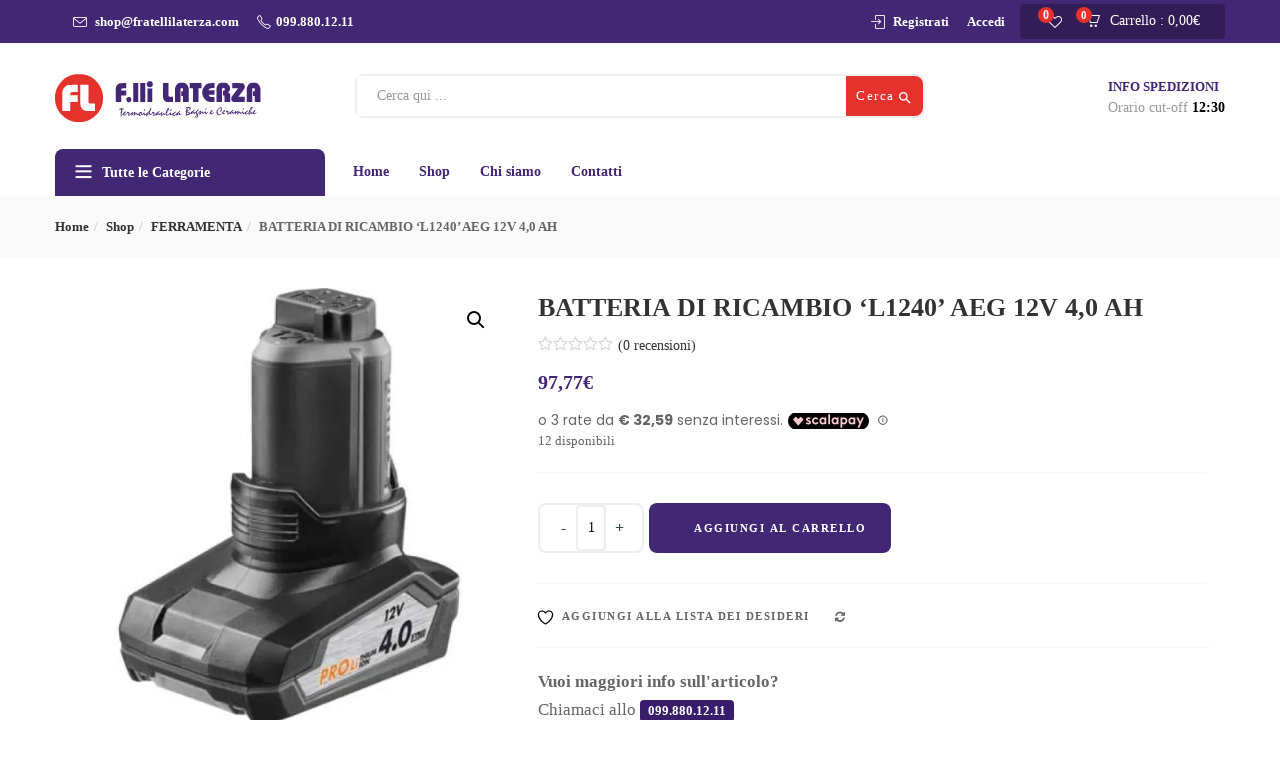

--- FILE ---
content_type: text/html; charset=UTF-8
request_url: https://www.fratellilaterza.com/shop/ferramenta/batteria-di-ricambio-l1240-aeg-12v-40-ah/
body_size: 30008
content:
<!DOCTYPE html>
<html lang="it-IT" class="no-js">
<head>
	<meta charset="UTF-8">
	<meta name="viewport" content="width=device-width">
	<link rel="profile" href="http://gmpg.org/xfn/11">
	<link rel="pingback" href="https://www.fratellilaterza.com/xmlrpc.php">

					<script>document.documentElement.className = document.documentElement.className + ' yes-js js_active js'</script>
			<meta name='robots' content='index, follow, max-image-preview:large, max-snippet:-1, max-video-preview:-1' />
<script>window._wca = window._wca || [];</script>

	<!-- This site is optimized with the Yoast SEO plugin v26.7 - https://yoast.com/wordpress/plugins/seo/ -->
	<title>BATTERIA DI RICAMBIO &#039;L1240&#039; AEG 12V 4,0 AH - Fratelli Laterza</title>
	<link rel="canonical" href="https://www.fratellilaterza.com/shop/senza-categoria/batteria-di-ricambio-l1240-aeg-12v-40-ah/" />
	<meta property="og:locale" content="it_IT" />
	<meta property="og:type" content="article" />
	<meta property="og:title" content="BATTERIA DI RICAMBIO &#039;L1240&#039; AEG 12V 4,0 AH - Fratelli Laterza" />
	<meta property="og:description" content="BATTERIA DI RICAMBIO &#8216;L1240&#8217; AEG 12V 4,0 AH" />
	<meta property="og:url" content="https://www.fratellilaterza.com/shop/senza-categoria/batteria-di-ricambio-l1240-aeg-12v-40-ah/" />
	<meta property="og:site_name" content="Fratelli Laterza" />
	<meta property="article:publisher" content="https://www.facebook.com/fratelli.laterza/" />
	<meta property="article:modified_time" content="2022-12-28T17:59:20+00:00" />
	<meta name="twitter:card" content="summary_large_image" />
	<script type="application/ld+json" class="yoast-schema-graph">{"@context":"https://schema.org","@graph":[{"@type":"WebPage","@id":"https://www.fratellilaterza.com/shop/senza-categoria/batteria-di-ricambio-l1240-aeg-12v-40-ah/","url":"https://www.fratellilaterza.com/shop/senza-categoria/batteria-di-ricambio-l1240-aeg-12v-40-ah/","name":"BATTERIA DI RICAMBIO 'L1240' AEG 12V 4,0 AH - Fratelli Laterza","isPartOf":{"@id":"https://www.fratellilaterza.com/#website"},"primaryImageOfPage":{"@id":"https://www.fratellilaterza.com/shop/senza-categoria/batteria-di-ricambio-l1240-aeg-12v-40-ah/#primaryimage"},"image":{"@id":"https://www.fratellilaterza.com/shop/senza-categoria/batteria-di-ricambio-l1240-aeg-12v-40-ah/#primaryimage"},"thumbnailUrl":"https://i0.wp.com/www.fratellilaterza.com/wp-content/uploads/cardinale/58351.jpg?fit=640%2C640&ssl=1","datePublished":"2022-12-22T09:05:02+00:00","dateModified":"2022-12-28T17:59:20+00:00","breadcrumb":{"@id":"https://www.fratellilaterza.com/shop/senza-categoria/batteria-di-ricambio-l1240-aeg-12v-40-ah/#breadcrumb"},"inLanguage":"it-IT","potentialAction":[{"@type":"ReadAction","target":["https://www.fratellilaterza.com/shop/senza-categoria/batteria-di-ricambio-l1240-aeg-12v-40-ah/"]}]},{"@type":"ImageObject","inLanguage":"it-IT","@id":"https://www.fratellilaterza.com/shop/senza-categoria/batteria-di-ricambio-l1240-aeg-12v-40-ah/#primaryimage","url":"https://i0.wp.com/www.fratellilaterza.com/wp-content/uploads/cardinale/58351.jpg?fit=640%2C640&ssl=1","contentUrl":"https://i0.wp.com/www.fratellilaterza.com/wp-content/uploads/cardinale/58351.jpg?fit=640%2C640&ssl=1","width":640,"height":640},{"@type":"BreadcrumbList","@id":"https://www.fratellilaterza.com/shop/senza-categoria/batteria-di-ricambio-l1240-aeg-12v-40-ah/#breadcrumb","itemListElement":[{"@type":"ListItem","position":1,"name":"Home","item":"https://www.fratellilaterza.com/"},{"@type":"ListItem","position":2,"name":"Shop","item":"https://www.fratellilaterza.com/shop/"},{"@type":"ListItem","position":3,"name":"BATTERIA DI RICAMBIO &#8216;L1240&#8217; AEG 12V 4,0 AH"}]},{"@type":"WebSite","@id":"https://www.fratellilaterza.com/#website","url":"https://www.fratellilaterza.com/","name":"Fratelli Laterza","description":"Termoidraulica Bagni e Ceramiche","publisher":{"@id":"https://www.fratellilaterza.com/#organization"},"potentialAction":[{"@type":"SearchAction","target":{"@type":"EntryPoint","urlTemplate":"https://www.fratellilaterza.com/?s={search_term_string}"},"query-input":{"@type":"PropertyValueSpecification","valueRequired":true,"valueName":"search_term_string"}}],"inLanguage":"it-IT"},{"@type":"Organization","@id":"https://www.fratellilaterza.com/#organization","name":"Fratelli Laterza","url":"https://www.fratellilaterza.com/","logo":{"@type":"ImageObject","inLanguage":"it-IT","@id":"https://www.fratellilaterza.com/#/schema/logo/image/","url":"https://i0.wp.com/www.fratellilaterza.com/wp-content/uploads/2019/02/fratellilaterza-favicon-01-1.png?fit=512%2C512&ssl=1","contentUrl":"https://i0.wp.com/www.fratellilaterza.com/wp-content/uploads/2019/02/fratellilaterza-favicon-01-1.png?fit=512%2C512&ssl=1","width":512,"height":512,"caption":"Fratelli Laterza"},"image":{"@id":"https://www.fratellilaterza.com/#/schema/logo/image/"},"sameAs":["https://www.facebook.com/fratelli.laterza/","https://www.instagram.com/fratelli_laterza/"]}]}</script>
	<!-- / Yoast SEO plugin. -->


<link rel='dns-prefetch' href='//stats.wp.com' />
<link rel='dns-prefetch' href='//secure.gravatar.com' />
<link rel='dns-prefetch' href='//cdn.scalapay.com' />
<link rel='dns-prefetch' href='//fonts.googleapis.com' />
<link rel='dns-prefetch' href='//v0.wordpress.com' />
<link rel='preconnect' href='//i0.wp.com' />
<link rel='preconnect' href='//c0.wp.com' />
<link rel="alternate" type="application/rss+xml" title="Fratelli Laterza &raquo; Feed" href="https://www.fratellilaterza.com/feed/" />
<link rel="alternate" type="application/rss+xml" title="Fratelli Laterza &raquo; Feed dei commenti" href="https://www.fratellilaterza.com/comments/feed/" />
<link rel="alternate" type="application/rss+xml" title="Fratelli Laterza &raquo; BATTERIA DI RICAMBIO &#8216;L1240&#8217; AEG 12V 4,0 AH Feed dei commenti" href="https://www.fratellilaterza.com/shop/ferramenta/batteria-di-ricambio-l1240-aeg-12v-40-ah/feed/" />
<link rel="alternate" title="oEmbed (JSON)" type="application/json+oembed" href="https://www.fratellilaterza.com/wp-json/oembed/1.0/embed?url=https%3A%2F%2Fwww.fratellilaterza.com%2Fshop%2Fferramenta%2Fbatteria-di-ricambio-l1240-aeg-12v-40-ah%2F" />
<link rel="alternate" title="oEmbed (XML)" type="text/xml+oembed" href="https://www.fratellilaterza.com/wp-json/oembed/1.0/embed?url=https%3A%2F%2Fwww.fratellilaterza.com%2Fshop%2Fferramenta%2Fbatteria-di-ricambio-l1240-aeg-12v-40-ah%2F&#038;format=xml" />
<style id='wp-img-auto-sizes-contain-inline-css' type='text/css'>
img:is([sizes=auto i],[sizes^="auto," i]){contain-intrinsic-size:3000px 1500px}
/*# sourceURL=wp-img-auto-sizes-contain-inline-css */
</style>
<link rel='stylesheet' id='dashicons-css' href='https://c0.wp.com/c/6.9/wp-includes/css/dashicons.min.css' type='text/css' media='all' />
<style id='dashicons-inline-css' type='text/css'>
[data-font="Dashicons"]:before {font-family: 'Dashicons' !important;content: attr(data-icon) !important;speak: none !important;font-weight: normal !important;font-variant: normal !important;text-transform: none !important;line-height: 1 !important;font-style: normal !important;-webkit-font-smoothing: antialiased !important;-moz-osx-font-smoothing: grayscale !important;}
/*# sourceURL=dashicons-inline-css */
</style>
<link rel='stylesheet' id='thickbox-css' href='https://c0.wp.com/c/6.9/wp-includes/js/thickbox/thickbox.css' type='text/css' media='all' />
<style id='wp-emoji-styles-inline-css' type='text/css'>

	img.wp-smiley, img.emoji {
		display: inline !important;
		border: none !important;
		box-shadow: none !important;
		height: 1em !important;
		width: 1em !important;
		margin: 0 0.07em !important;
		vertical-align: -0.1em !important;
		background: none !important;
		padding: 0 !important;
	}
/*# sourceURL=wp-emoji-styles-inline-css */
</style>
<link rel='stylesheet' id='wp-block-library-css' href='https://c0.wp.com/c/6.9/wp-includes/css/dist/block-library/style.min.css' type='text/css' media='all' />
<style id='global-styles-inline-css' type='text/css'>
:root{--wp--preset--aspect-ratio--square: 1;--wp--preset--aspect-ratio--4-3: 4/3;--wp--preset--aspect-ratio--3-4: 3/4;--wp--preset--aspect-ratio--3-2: 3/2;--wp--preset--aspect-ratio--2-3: 2/3;--wp--preset--aspect-ratio--16-9: 16/9;--wp--preset--aspect-ratio--9-16: 9/16;--wp--preset--color--black: #000000;--wp--preset--color--cyan-bluish-gray: #abb8c3;--wp--preset--color--white: #ffffff;--wp--preset--color--pale-pink: #f78da7;--wp--preset--color--vivid-red: #cf2e2e;--wp--preset--color--luminous-vivid-orange: #ff6900;--wp--preset--color--luminous-vivid-amber: #fcb900;--wp--preset--color--light-green-cyan: #7bdcb5;--wp--preset--color--vivid-green-cyan: #00d084;--wp--preset--color--pale-cyan-blue: #8ed1fc;--wp--preset--color--vivid-cyan-blue: #0693e3;--wp--preset--color--vivid-purple: #9b51e0;--wp--preset--gradient--vivid-cyan-blue-to-vivid-purple: linear-gradient(135deg,rgb(6,147,227) 0%,rgb(155,81,224) 100%);--wp--preset--gradient--light-green-cyan-to-vivid-green-cyan: linear-gradient(135deg,rgb(122,220,180) 0%,rgb(0,208,130) 100%);--wp--preset--gradient--luminous-vivid-amber-to-luminous-vivid-orange: linear-gradient(135deg,rgb(252,185,0) 0%,rgb(255,105,0) 100%);--wp--preset--gradient--luminous-vivid-orange-to-vivid-red: linear-gradient(135deg,rgb(255,105,0) 0%,rgb(207,46,46) 100%);--wp--preset--gradient--very-light-gray-to-cyan-bluish-gray: linear-gradient(135deg,rgb(238,238,238) 0%,rgb(169,184,195) 100%);--wp--preset--gradient--cool-to-warm-spectrum: linear-gradient(135deg,rgb(74,234,220) 0%,rgb(151,120,209) 20%,rgb(207,42,186) 40%,rgb(238,44,130) 60%,rgb(251,105,98) 80%,rgb(254,248,76) 100%);--wp--preset--gradient--blush-light-purple: linear-gradient(135deg,rgb(255,206,236) 0%,rgb(152,150,240) 100%);--wp--preset--gradient--blush-bordeaux: linear-gradient(135deg,rgb(254,205,165) 0%,rgb(254,45,45) 50%,rgb(107,0,62) 100%);--wp--preset--gradient--luminous-dusk: linear-gradient(135deg,rgb(255,203,112) 0%,rgb(199,81,192) 50%,rgb(65,88,208) 100%);--wp--preset--gradient--pale-ocean: linear-gradient(135deg,rgb(255,245,203) 0%,rgb(182,227,212) 50%,rgb(51,167,181) 100%);--wp--preset--gradient--electric-grass: linear-gradient(135deg,rgb(202,248,128) 0%,rgb(113,206,126) 100%);--wp--preset--gradient--midnight: linear-gradient(135deg,rgb(2,3,129) 0%,rgb(40,116,252) 100%);--wp--preset--font-size--small: 13px;--wp--preset--font-size--medium: 20px;--wp--preset--font-size--large: 36px;--wp--preset--font-size--x-large: 42px;--wp--preset--spacing--20: 0.44rem;--wp--preset--spacing--30: 0.67rem;--wp--preset--spacing--40: 1rem;--wp--preset--spacing--50: 1.5rem;--wp--preset--spacing--60: 2.25rem;--wp--preset--spacing--70: 3.38rem;--wp--preset--spacing--80: 5.06rem;--wp--preset--shadow--natural: 6px 6px 9px rgba(0, 0, 0, 0.2);--wp--preset--shadow--deep: 12px 12px 50px rgba(0, 0, 0, 0.4);--wp--preset--shadow--sharp: 6px 6px 0px rgba(0, 0, 0, 0.2);--wp--preset--shadow--outlined: 6px 6px 0px -3px rgb(255, 255, 255), 6px 6px rgb(0, 0, 0);--wp--preset--shadow--crisp: 6px 6px 0px rgb(0, 0, 0);}:where(.is-layout-flex){gap: 0.5em;}:where(.is-layout-grid){gap: 0.5em;}body .is-layout-flex{display: flex;}.is-layout-flex{flex-wrap: wrap;align-items: center;}.is-layout-flex > :is(*, div){margin: 0;}body .is-layout-grid{display: grid;}.is-layout-grid > :is(*, div){margin: 0;}:where(.wp-block-columns.is-layout-flex){gap: 2em;}:where(.wp-block-columns.is-layout-grid){gap: 2em;}:where(.wp-block-post-template.is-layout-flex){gap: 1.25em;}:where(.wp-block-post-template.is-layout-grid){gap: 1.25em;}.has-black-color{color: var(--wp--preset--color--black) !important;}.has-cyan-bluish-gray-color{color: var(--wp--preset--color--cyan-bluish-gray) !important;}.has-white-color{color: var(--wp--preset--color--white) !important;}.has-pale-pink-color{color: var(--wp--preset--color--pale-pink) !important;}.has-vivid-red-color{color: var(--wp--preset--color--vivid-red) !important;}.has-luminous-vivid-orange-color{color: var(--wp--preset--color--luminous-vivid-orange) !important;}.has-luminous-vivid-amber-color{color: var(--wp--preset--color--luminous-vivid-amber) !important;}.has-light-green-cyan-color{color: var(--wp--preset--color--light-green-cyan) !important;}.has-vivid-green-cyan-color{color: var(--wp--preset--color--vivid-green-cyan) !important;}.has-pale-cyan-blue-color{color: var(--wp--preset--color--pale-cyan-blue) !important;}.has-vivid-cyan-blue-color{color: var(--wp--preset--color--vivid-cyan-blue) !important;}.has-vivid-purple-color{color: var(--wp--preset--color--vivid-purple) !important;}.has-black-background-color{background-color: var(--wp--preset--color--black) !important;}.has-cyan-bluish-gray-background-color{background-color: var(--wp--preset--color--cyan-bluish-gray) !important;}.has-white-background-color{background-color: var(--wp--preset--color--white) !important;}.has-pale-pink-background-color{background-color: var(--wp--preset--color--pale-pink) !important;}.has-vivid-red-background-color{background-color: var(--wp--preset--color--vivid-red) !important;}.has-luminous-vivid-orange-background-color{background-color: var(--wp--preset--color--luminous-vivid-orange) !important;}.has-luminous-vivid-amber-background-color{background-color: var(--wp--preset--color--luminous-vivid-amber) !important;}.has-light-green-cyan-background-color{background-color: var(--wp--preset--color--light-green-cyan) !important;}.has-vivid-green-cyan-background-color{background-color: var(--wp--preset--color--vivid-green-cyan) !important;}.has-pale-cyan-blue-background-color{background-color: var(--wp--preset--color--pale-cyan-blue) !important;}.has-vivid-cyan-blue-background-color{background-color: var(--wp--preset--color--vivid-cyan-blue) !important;}.has-vivid-purple-background-color{background-color: var(--wp--preset--color--vivid-purple) !important;}.has-black-border-color{border-color: var(--wp--preset--color--black) !important;}.has-cyan-bluish-gray-border-color{border-color: var(--wp--preset--color--cyan-bluish-gray) !important;}.has-white-border-color{border-color: var(--wp--preset--color--white) !important;}.has-pale-pink-border-color{border-color: var(--wp--preset--color--pale-pink) !important;}.has-vivid-red-border-color{border-color: var(--wp--preset--color--vivid-red) !important;}.has-luminous-vivid-orange-border-color{border-color: var(--wp--preset--color--luminous-vivid-orange) !important;}.has-luminous-vivid-amber-border-color{border-color: var(--wp--preset--color--luminous-vivid-amber) !important;}.has-light-green-cyan-border-color{border-color: var(--wp--preset--color--light-green-cyan) !important;}.has-vivid-green-cyan-border-color{border-color: var(--wp--preset--color--vivid-green-cyan) !important;}.has-pale-cyan-blue-border-color{border-color: var(--wp--preset--color--pale-cyan-blue) !important;}.has-vivid-cyan-blue-border-color{border-color: var(--wp--preset--color--vivid-cyan-blue) !important;}.has-vivid-purple-border-color{border-color: var(--wp--preset--color--vivid-purple) !important;}.has-vivid-cyan-blue-to-vivid-purple-gradient-background{background: var(--wp--preset--gradient--vivid-cyan-blue-to-vivid-purple) !important;}.has-light-green-cyan-to-vivid-green-cyan-gradient-background{background: var(--wp--preset--gradient--light-green-cyan-to-vivid-green-cyan) !important;}.has-luminous-vivid-amber-to-luminous-vivid-orange-gradient-background{background: var(--wp--preset--gradient--luminous-vivid-amber-to-luminous-vivid-orange) !important;}.has-luminous-vivid-orange-to-vivid-red-gradient-background{background: var(--wp--preset--gradient--luminous-vivid-orange-to-vivid-red) !important;}.has-very-light-gray-to-cyan-bluish-gray-gradient-background{background: var(--wp--preset--gradient--very-light-gray-to-cyan-bluish-gray) !important;}.has-cool-to-warm-spectrum-gradient-background{background: var(--wp--preset--gradient--cool-to-warm-spectrum) !important;}.has-blush-light-purple-gradient-background{background: var(--wp--preset--gradient--blush-light-purple) !important;}.has-blush-bordeaux-gradient-background{background: var(--wp--preset--gradient--blush-bordeaux) !important;}.has-luminous-dusk-gradient-background{background: var(--wp--preset--gradient--luminous-dusk) !important;}.has-pale-ocean-gradient-background{background: var(--wp--preset--gradient--pale-ocean) !important;}.has-electric-grass-gradient-background{background: var(--wp--preset--gradient--electric-grass) !important;}.has-midnight-gradient-background{background: var(--wp--preset--gradient--midnight) !important;}.has-small-font-size{font-size: var(--wp--preset--font-size--small) !important;}.has-medium-font-size{font-size: var(--wp--preset--font-size--medium) !important;}.has-large-font-size{font-size: var(--wp--preset--font-size--large) !important;}.has-x-large-font-size{font-size: var(--wp--preset--font-size--x-large) !important;}
/*# sourceURL=global-styles-inline-css */
</style>

<style id='classic-theme-styles-inline-css' type='text/css'>
/*! This file is auto-generated */
.wp-block-button__link{color:#fff;background-color:#32373c;border-radius:9999px;box-shadow:none;text-decoration:none;padding:calc(.667em + 2px) calc(1.333em + 2px);font-size:1.125em}.wp-block-file__button{background:#32373c;color:#fff;text-decoration:none}
/*# sourceURL=/wp-includes/css/classic-themes.min.css */
</style>
<link rel='stylesheet' id='contact-form-7-css' href='https://www.fratellilaterza.com/wp-content/plugins/contact-form-7/includes/css/styles.css?ver=6.1.4' type='text/css' media='all' />
<link rel='stylesheet' id='rs-plugin-settings-css' href='https://www.fratellilaterza.com/wp-content/plugins/revslider/public/assets/css/settings.css?ver=5.4.8.2' type='text/css' media='all' />
<style id='rs-plugin-settings-inline-css' type='text/css'>
#rs-demo-id {}
/*# sourceURL=rs-plugin-settings-inline-css */
</style>
<link rel='stylesheet' id='photoswipe-css' href='https://c0.wp.com/p/woocommerce/10.4.3/assets/css/photoswipe/photoswipe.min.css' type='text/css' media='all' />
<link rel='stylesheet' id='photoswipe-default-skin-css' href='https://c0.wp.com/p/woocommerce/10.4.3/assets/css/photoswipe/default-skin/default-skin.min.css' type='text/css' media='all' />
<link rel='stylesheet' id='woocommerce-layout-css' href='https://c0.wp.com/p/woocommerce/10.4.3/assets/css/woocommerce-layout.css' type='text/css' media='all' />
<style id='woocommerce-layout-inline-css' type='text/css'>

	.infinite-scroll .woocommerce-pagination {
		display: none;
	}
/*# sourceURL=woocommerce-layout-inline-css */
</style>
<link rel='stylesheet' id='woocommerce-smallscreen-css' href='https://c0.wp.com/p/woocommerce/10.4.3/assets/css/woocommerce-smallscreen.css' type='text/css' media='only screen and (max-width: 768px)' />
<link rel='stylesheet' id='woocommerce-general-css' href='https://c0.wp.com/p/woocommerce/10.4.3/assets/css/woocommerce.css' type='text/css' media='all' />
<style id='woocommerce-inline-inline-css' type='text/css'>
.woocommerce form .form-row .required { visibility: visible; }
/*# sourceURL=woocommerce-inline-inline-css */
</style>
<link rel='stylesheet' id='wmpci-public-style-css' href='https://www.fratellilaterza.com/wp-content/plugins/wp-modal-popup-with-cookie-integration/assets/css/wmpci-public.css?ver=2.5' type='text/css' media='all' />
<link rel='stylesheet' id='woo-variation-swatches-css' href='https://www.fratellilaterza.com/wp-content/plugins/woo-variation-swatches/assets/css/frontend.min.css?ver=1762875025' type='text/css' media='all' />
<style id='woo-variation-swatches-inline-css' type='text/css'>
:root {
--wvs-tick:url("data:image/svg+xml;utf8,%3Csvg filter='drop-shadow(0px 0px 2px rgb(0 0 0 / .8))' xmlns='http://www.w3.org/2000/svg'  viewBox='0 0 30 30'%3E%3Cpath fill='none' stroke='%23ffffff' stroke-linecap='round' stroke-linejoin='round' stroke-width='4' d='M4 16L11 23 27 7'/%3E%3C/svg%3E");

--wvs-cross:url("data:image/svg+xml;utf8,%3Csvg filter='drop-shadow(0px 0px 5px rgb(255 255 255 / .6))' xmlns='http://www.w3.org/2000/svg' width='72px' height='72px' viewBox='0 0 24 24'%3E%3Cpath fill='none' stroke='%23ff0000' stroke-linecap='round' stroke-width='0.6' d='M5 5L19 19M19 5L5 19'/%3E%3C/svg%3E");
--wvs-single-product-item-width:30px;
--wvs-single-product-item-height:30px;
--wvs-single-product-item-font-size:16px}
/*# sourceURL=woo-variation-swatches-inline-css */
</style>
<link rel='stylesheet' id='gateway-css' href='https://www.fratellilaterza.com/wp-content/plugins/woocommerce-paypal-payments/modules/ppcp-button/assets/css/gateway.css?ver=3.3.1' type='text/css' media='all' />
<link rel='stylesheet' id='yith-wcbr-css' href='https://www.fratellilaterza.com/wp-content/plugins/yith-woocommerce-brands-add-on/assets/css/yith-wcbr.css?ver=2.37.0' type='text/css' media='all' />
<link rel='stylesheet' id='yith-quick-view-css' href='https://www.fratellilaterza.com/wp-content/plugins/yith-woocommerce-quick-view/assets/css/yith-quick-view.css?ver=2.10.0' type='text/css' media='all' />
<style id='yith-quick-view-inline-css' type='text/css'>

				#yith-quick-view-modal .yith-quick-view-overlay{background:rgba( 0, 0, 0, 0.8)}
				#yith-quick-view-modal .yith-wcqv-main{background:#ffffff;}
				#yith-quick-view-close{color:#cdcdcd;}
				#yith-quick-view-close:hover{color:#ff0000;}
/*# sourceURL=yith-quick-view-inline-css */
</style>
<link rel='stylesheet' id='jquery-selectBox-css' href='https://www.fratellilaterza.com/wp-content/plugins/yith-woocommerce-wishlist/assets/css/jquery.selectBox.css?ver=1.2.0' type='text/css' media='all' />
<link rel='stylesheet' id='woocommerce_prettyPhoto_css-css' href='//www.fratellilaterza.com/wp-content/plugins/woocommerce/assets/css/prettyPhoto.css?ver=3.1.6' type='text/css' media='all' />
<link rel='stylesheet' id='yith-wcwl-main-css' href='https://www.fratellilaterza.com/wp-content/plugins/yith-woocommerce-wishlist/assets/css/style.css?ver=4.11.0' type='text/css' media='all' />
<style id='yith-wcwl-main-inline-css' type='text/css'>
 :root { --rounded-corners-radius: 16px; --add-to-cart-rounded-corners-radius: 16px; --feedback-duration: 3s } 
 :root { --rounded-corners-radius: 16px; --add-to-cart-rounded-corners-radius: 16px; --feedback-duration: 3s } 
/*# sourceURL=yith-wcwl-main-inline-css */
</style>
<link rel='stylesheet' id='cena-theme-fonts-css' href='https://fonts.googleapis.com/css?family=Yantramanav|Poppins:400,700' type='text/css' media='all' />
<link rel='stylesheet' id='jquery-fixedheadertable-style-css' href='https://www.fratellilaterza.com/wp-content/plugins/yith-woocommerce-compare/assets/css/jquery.dataTables.css?ver=1.10.18' type='text/css' media='all' />
<link rel='stylesheet' id='yith_woocompare_page-css' href='https://www.fratellilaterza.com/wp-content/plugins/yith-woocommerce-compare/assets/css/compare.css?ver=3.7.0' type='text/css' media='all' />
<link rel='stylesheet' id='yith-woocompare-widget-css' href='https://www.fratellilaterza.com/wp-content/plugins/yith-woocommerce-compare/assets/css/widget.css?ver=3.7.0' type='text/css' media='all' />
<link rel='stylesheet' id='wc_scalapay_gateway_main_style-css' href='https://www.fratellilaterza.com/wp-content/plugins/scalapay-payment-gateway-for-woocommerce/assets/css/scalapay.css?ver=2.1.0' type='text/css' media='all' />
<link rel='stylesheet' id='cena-woocommerce-css' href='https://www.fratellilaterza.com/wp-content/themes/cena/css/woocommerce.css?ver=2.8.8' type='text/css' media='all' />
<link rel='stylesheet' id='cena-template-css' href='https://www.fratellilaterza.com/wp-content/themes/cena/css/template.css?ver=2.8.8' type='text/css' media='all' />
<style id='cena-template-inline-css' type='text/css'>
.vc_custom_1588573953367{padding-top: 35px !important;}.vc_custom_1503893470075{border-top-width: 0px !important;padding-top: 25px !important;background-color: #eeeeee !important;border-top-color: #e5e5e5 !important;border-top-style: solid !important;}.vc_custom_1588574015797{margin-bottom: 20px !important;}.vc_custom_1588574021848{margin-bottom: 20px !important;}.vc_custom_1588574028388{margin-bottom: 20px !important;}.vc_custom_1588574036087{margin-bottom: 20px !important;}.vc_custom_1503926850081{margin-top: -4px !important;}
/*# sourceURL=cena-template-inline-css */
</style>
<link rel='stylesheet' id='font-awesome-css' href='https://www.fratellilaterza.com/wp-content/plugins/js_composer/assets/lib/bower/font-awesome/css/font-awesome.min.css?ver=5.7' type='text/css' media='all' />
<style id='font-awesome-inline-css' type='text/css'>
[data-font="FontAwesome"]:before {font-family: 'FontAwesome' !important;content: attr(data-icon) !important;speak: none !important;font-weight: normal !important;font-variant: normal !important;text-transform: none !important;line-height: 1 !important;font-style: normal !important;-webkit-font-smoothing: antialiased !important;-moz-osx-font-smoothing: grayscale !important;}
/*# sourceURL=font-awesome-inline-css */
</style>
<link rel='stylesheet' id='simple-line-icons-css' href='https://www.fratellilaterza.com/wp-content/themes/cena/css/simple-line-icons.css?ver=2.4.0' type='text/css' media='all' />
<link rel='stylesheet' id='themify-icons-css' href='https://www.fratellilaterza.com/wp-content/themes/cena/css/themify-icons.css?ver=1.0.0' type='text/css' media='all' />
<link rel='stylesheet' id='material-design-iconic-font-css' href='https://www.fratellilaterza.com/wp-content/themes/cena/css/material-design-iconic-font.min.css?ver=2.2.0' type='text/css' media='all' />
<link rel='stylesheet' id='animate-css' href='https://www.fratellilaterza.com/wp-content/themes/cena/css/animate.css?ver=3.5.0' type='text/css' media='all' />
<link rel='stylesheet' id='jquery-treeview-css' href='https://www.fratellilaterza.com/wp-content/themes/cena/css/jquery.treeview.css?ver=1.0.0' type='text/css' media='all' />
<link rel='stylesheet' id='cena-style-css' href='https://www.fratellilaterza.com/wp-content/themes/cena/style.css?ver=1.0' type='text/css' media='all' />
<style id='cena-style-inline-css' type='text/css'>
:root {--tb-theme-color: #422774;--tb-theme-color-hover: #3b2368;--tb-bg-buy-now: #00f2bc;--tb-topbar-icon-color: #ffffff;--tb-topbar-bg: #2b87c3;--tb-topbar-bg-2: #fafafa;--tb-topbar-bg-3: #262626;--tb-topbar-bg-4: #0b6baa;--tb-topbar-text-color: #fff;--tb-topbar-text-color-2: #666;--tb-topbar-text-color-third: #999;--tb-top-cart-background: #0b6baa;--tb-top-cart-background-2: #3a3a3a;--tb-top-cart-background-3: #fafafa;--tb-header-bg: #0b6baa;--tb-header-bg-second: #fff;--tb-header-bg-3: #2b87c3;--tb-header-link-color: #fff;--tb-main-menu-link-color: #fff;--tb-link-menu-active: #fff;--tb-link-menu-color-second: #333;--tb-main-menu-bg-color-active: #e5322d;--tb-footer-heading-color: #222;--tb-footer-text-color: #333;--tb-footer-link-color: #333;--tb-copyright-bg: #fff;--tb-copyright-text-color: #666;}:root {--tb-text-primary-font: Lato;--tb-text-second-font: Lato;}/* Woocommerce Breadcrumbs *//********************************************************************//* Custom CSS *******************************************************//********************************************************************/@media (max-width: 1200px){#tbay-demo-wrapper {display: none;}}.style-horizontal .flex-control-nav.flex-control-thumbs .slick-arrow.owl-prev {left: -44px !important;}.style-horizontal .flex-control-nav.flex-control-thumbs .slick-arrow.owl-next {right: -44px !important;}.style-horizontal .flex-control-nav.flex-control-thumbs:hover .slick-arrow.owl-prev {left: 4px !important}.style-horizontal .flex-control-nav.flex-control-thumbs:hover .slick-arrow.owl-next {right: 4px !important}.style-horizontal .flex-control-nav.flex-control-thumbs .slick-arrow {-webkit-transition: all .5s ease 0s;-o-transition: all .5s ease 0s;transition: all .5s ease 0s;}ul.list-category {text-align: left !important;}.woocommerce ul.cart_list li dl, .woocommerce ul.product_list_widget li dl,.top-cart ul.cart_list li dl, .top-cart ul.product_list_widget li dl {border-left: 0;display: inline-block;padding: 0;}.woocommerce ul.cart_list li dl dd, .woocommerce ul.product_list_widget li dl dd,.top-cart ul.cart_list li dl dd, .top-cart ul.product_list_widget li dl dd {margin: 0;padding: 0;}.woocommerce ul.cart_list li span.woocommerce-Price-amount.amount,.top-cart ul.cart_list li span.woocommerce-Price-amount.amount {clear: both;display: inherit;}@media (max-width: 767px) {.name {white-space: normal;}}
/*# sourceURL=cena-style-inline-css */
</style>
<link rel='stylesheet' id='cena-child-style-css' href='https://www.fratellilaterza.com/wp-content/themes/cena-child/style.css?ver=1.0' type='text/css' media='all' />
<script type="text/javascript" src="https://c0.wp.com/c/6.9/wp-includes/js/jquery/jquery.min.js" id="jquery-core-js"></script>
<script type="text/javascript" src="https://c0.wp.com/c/6.9/wp-includes/js/jquery/jquery-migrate.min.js" id="jquery-migrate-js"></script>
<script type="text/javascript" src="https://www.fratellilaterza.com/wp-content/plugins/revslider/public/assets/js/jquery.themepunch.tools.min.js?ver=5.4.8.2" id="tp-tools-js"></script>
<script type="text/javascript" src="https://www.fratellilaterza.com/wp-content/plugins/revslider/public/assets/js/jquery.themepunch.revolution.min.js?ver=5.4.8.2" id="revmin-js"></script>
<script type="text/javascript" src="https://c0.wp.com/p/woocommerce/10.4.3/assets/js/jquery-blockui/jquery.blockUI.min.js" id="wc-jquery-blockui-js" data-wp-strategy="defer"></script>
<script type="text/javascript" id="wc-add-to-cart-js-extra">
/* <![CDATA[ */
var wc_add_to_cart_params = {"ajax_url":"/wp-admin/admin-ajax.php","wc_ajax_url":"/?wc-ajax=%%endpoint%%","i18n_view_cart":"Visualizza carrello","cart_url":"https://www.fratellilaterza.com/carrello/","is_cart":"","cart_redirect_after_add":"no"};
//# sourceURL=wc-add-to-cart-js-extra
/* ]]> */
</script>
<script type="text/javascript" src="https://c0.wp.com/p/woocommerce/10.4.3/assets/js/frontend/add-to-cart.min.js" id="wc-add-to-cart-js" data-wp-strategy="defer"></script>
<script type="text/javascript" src="https://c0.wp.com/p/woocommerce/10.4.3/assets/js/zoom/jquery.zoom.min.js" id="wc-zoom-js" defer="defer" data-wp-strategy="defer"></script>
<script type="text/javascript" src="https://c0.wp.com/p/woocommerce/10.4.3/assets/js/flexslider/jquery.flexslider.min.js" id="wc-flexslider-js" defer="defer" data-wp-strategy="defer"></script>
<script type="text/javascript" src="https://c0.wp.com/p/woocommerce/10.4.3/assets/js/photoswipe/photoswipe.min.js" id="wc-photoswipe-js" defer="defer" data-wp-strategy="defer"></script>
<script type="text/javascript" src="https://c0.wp.com/p/woocommerce/10.4.3/assets/js/photoswipe/photoswipe-ui-default.min.js" id="wc-photoswipe-ui-default-js" defer="defer" data-wp-strategy="defer"></script>
<script type="text/javascript" id="wc-single-product-js-extra">
/* <![CDATA[ */
var wc_single_product_params = {"i18n_required_rating_text":"Seleziona una valutazione","i18n_rating_options":["1 stella su 5","2 stelle su 5","3 stelle su 5","4 stelle su 5","5 stelle su 5"],"i18n_product_gallery_trigger_text":"Visualizza la galleria di immagini a schermo intero","review_rating_required":"yes","flexslider":{"rtl":false,"animation":"slide","smoothHeight":true,"directionNav":false,"controlNav":"thumbnails","slideshow":false,"animationSpeed":500,"animationLoop":false,"allowOneSlide":false},"zoom_enabled":"1","zoom_options":[],"photoswipe_enabled":"1","photoswipe_options":{"shareEl":false,"closeOnScroll":false,"history":false,"hideAnimationDuration":0,"showAnimationDuration":0},"flexslider_enabled":"1"};
//# sourceURL=wc-single-product-js-extra
/* ]]> */
</script>
<script type="text/javascript" src="https://c0.wp.com/p/woocommerce/10.4.3/assets/js/frontend/single-product.min.js" id="wc-single-product-js" defer="defer" data-wp-strategy="defer"></script>
<script type="text/javascript" src="https://c0.wp.com/p/woocommerce/10.4.3/assets/js/js-cookie/js.cookie.min.js" id="wc-js-cookie-js" defer="defer" data-wp-strategy="defer"></script>
<script type="text/javascript" id="woocommerce-js-extra">
/* <![CDATA[ */
var woocommerce_params = {"ajax_url":"/wp-admin/admin-ajax.php","wc_ajax_url":"/?wc-ajax=%%endpoint%%","i18n_password_show":"Mostra password","i18n_password_hide":"Nascondi password"};
//# sourceURL=woocommerce-js-extra
/* ]]> */
</script>
<script type="text/javascript" src="https://c0.wp.com/p/woocommerce/10.4.3/assets/js/frontend/woocommerce.min.js" id="woocommerce-js" defer="defer" data-wp-strategy="defer"></script>
<script type="text/javascript" src="https://www.fratellilaterza.com/wp-content/plugins/js_composer/assets/js/vendors/woocommerce-add-to-cart.js?ver=5.7" id="vc_woocommerce-add-to-cart-js-js"></script>
<script type="text/javascript" src="https://stats.wp.com/s-202604.js" id="woocommerce-analytics-js" defer="defer" data-wp-strategy="defer"></script>
<script type="module" src="https://cdn.scalapay.com/widget/v3/js/scalapay-widget.esm.js?ver=2.1.0"></script><script nomodule src="https://cdn.scalapay.com/widget/v3/js/scalapay-widget.js?ver=2.1.0"></script><link rel="https://api.w.org/" href="https://www.fratellilaterza.com/wp-json/" /><link rel="alternate" title="JSON" type="application/json" href="https://www.fratellilaterza.com/wp-json/wp/v2/product/149935" /><link rel="EditURI" type="application/rsd+xml" title="RSD" href="https://www.fratellilaterza.com/xmlrpc.php?rsd" />
<meta name="generator" content="WordPress 6.9" />
<meta name="generator" content="WooCommerce 10.4.3" />
<meta name="generator" content="Redux 4.5.10" />
		<!-- GA Google Analytics @ https://m0n.co/ga -->
		<script>
			(function(i,s,o,g,r,a,m){i['GoogleAnalyticsObject']=r;i[r]=i[r]||function(){
			(i[r].q=i[r].q||[]).push(arguments)},i[r].l=1*new Date();a=s.createElement(o),
			m=s.getElementsByTagName(o)[0];a.async=1;a.src=g;m.parentNode.insertBefore(a,m)
			})(window,document,'script','https://www.google-analytics.com/analytics.js','ga');
			ga('create', 'UA-138226222-1', 'auto');
			ga('set', 'anonymizeIp', true);
			ga('set', 'forceSSL', true);
			ga('send', 'pageview');
		</script>

		<style>img#wpstats{display:none}</style>
		<link rel="apple-touch-icon" sizes="180x180" href="/wp-content/uploads/fbrfg/apple-touch-icon.png">
<link rel="icon" type="image/png" sizes="32x32" href="/wp-content/uploads/fbrfg/favicon-32x32.png">
<link rel="icon" type="image/png" sizes="16x16" href="/wp-content/uploads/fbrfg/favicon-16x16.png">
<link rel="manifest" href="/wp-content/uploads/fbrfg/site.webmanifest">
<link rel="mask-icon" href="/wp-content/uploads/fbrfg/safari-pinned-tab.svg" color="#ffffff">
<link rel="shortcut icon" href="/wp-content/uploads/fbrfg/favicon.ico">
<meta name="msapplication-TileColor" content="#ffffff">
<meta name="msapplication-config" content="/wp-content/uploads/fbrfg/browserconfig.xml">
<meta name="theme-color" content="#ffffff">
  <style>        
    @media screen and (min-width: 769px) {
  .tbay-search-form .button-group {
    background-color: #E5322D !important;
  }
}

.megamenu > li > a {
  background-color: #fff !important;
  color: #422774 !important;
  transition: all .3s ease !important;
}

.megamenu > li.active > a {
  background-color: #fff !important;
  color: #E5322D !important;
  transition: all .3s ease !important;
}

.top-shipping .top-ship {
  background-image: none;
}

/*.woocommerce-account .woocommerce {*/
/*.woocommerce {
  margin-left: -15px !important;
  margin-right: -15px !important;
}*/
/*
.cart-collaterals {
  margin-left: -15px !important;
  margin-right: -15px !important;
}

.cart_totals {
  margin-left: -15px !important;
  margin-right: -15px !important;
}

.owl-nav {
  right: -15px !important;
}

.owl-nav .owl-prev:hover,
.owl-nav .owl-next:hover {
  background: #422774 !important;
  border-color: #422774 !important;
  color: #fff !important
}
*/
/*
.woocommerce .products.products-grid .row,
.woocommerce .products.products-grid .row .owl-carousel {
  margin: 0;
}
*/

.tbay-loader-three span {
  background: #422774;
}

@keyframes spinner-three{0%{height:5px;transform:translateY(0);background:#422774}25%{height:30px;transform:translateY(15px);background:#422774}50%{height:5px;transform:translateY(0);background:#422774}100%{height:5px;transform:translateY(0);background:#422774}}.tbay-loader-four{width:80px;height:80px}

#google_translate_element .goog-te-gadget-simple {
  border-width: 0 !important;
  border-radius: 4px;
  padding: 0px !important;
}

#google_translate_element .goog-te-gadget-simple span {
  color: #422774;
}

#google_translate_element .goog-te-gadget-simple img {
  margin: 0 0 0 2px !important;
}

.woocommerce-Button {
  background: #422774 !important;
}

.woocommerce-Button:hover {
  color: #fff !important;
}




.summary .price ins,
.summary .price small {
  color: #422774 !important;
}

.single_add_to_cart_button:hover {
  background-color: #381d6a !important;
}

.cart_totals .order-total .includes_tax {
  display: block;
}

.popup-cart .gr-buttons a {
  padding-left: 20px !important;
  padding-right: 20px !important;
}





.product-block .groups-button .add_to_cart_button {
  background-color: #e5322d;
  border-color: #e5322d;
  color: #fff;
}



.products-grid .block-inner figure.image {
  /*border: 1px solid #fc0;*/
  height: 240px;
  display: block;
}

.products-grid .block-inner figure.image > a {
  /*border: 1px solid #000;*/
  overflow: hidden;
  display: block;
  width: 100%;
  height: 100%;
}

.products-grid .block-inner figure.image > a img {
  width: auto;
  height: auto;
  max-width: 100%;
  max-height: 100%;
  margin: 0 auto;
  display: block;
}

/*
.product-block .image {
  overflow: visible;
}
*/

.includes_tax {
  display: none !important;
}

.woocommerce-Tabs-panel--description p {
  font-size: 16px;
}



.more_info {
  font-size: 120%;
  border-bottom: 1px solid #f5f5f5;
  padding-bottom: 20px;
  margin-bottom: 20px;
}

.more_info a {
  display: inline-block;
  background-color: #381d6a;
  color: #fff;
  padding: 0 8px;
  border-radius: 4px;
  font-size: 80%;
}

.more_info a.whatsapp {
  background-color: #25d366;
  position: relative;
  padding-left: 30px;
  margin-left: 6px;
}

.more_info a.whatsapp img {
  width: 30px;
  position: absolute;
  left: -4px;
  top: -4px;
}

.mobile_only {
  display: none;
}




.add-cart a.product_type_variable {
  border: 2px solid #eee;
  padding: 0 11px;
  line-height: 32px;
  font-size: 11px;
  font-weight: 700;
  letter-spacing: 0;
  margin-right: 4px;
  margin-left: 0;
  border-radius: 8px !important;
  -webkit-border-radius: 8px !important;
  -moz-border-radius: 8px !important;
  -ms-border-radius: 8px !important;
  -o-border-radius: 8px !important;
}





@media screen and (max-width: 991px) {
  .products-grid .block-inner figure.image {
    height: 320px;
  }
}


  
  

@media screen and (max-width: 767px) {
  .mobile_only {
    display: block;
  }
}




@media screen and (max-width: 639px) {
  .products-grid .block-inner figure.image {
    height: 240px;
  }
}

  </style><script type="text/javascript" src="//s7.addthis.com/js/300/addthis_widget.js#pubid=ra-59f2a47d2f1aaba2"></script>	<noscript><style>.woocommerce-product-gallery{ opacity: 1 !important; }</style></noscript>
	<style type="text/css">.recentcomments a{display:inline !important;padding:0 !important;margin:0 !important;}</style><meta name="generator" content="Powered by WPBakery Page Builder - drag and drop page builder for WordPress."/>
<!--[if lte IE 9]><link rel="stylesheet" type="text/css" href="https://www.fratellilaterza.com/wp-content/plugins/js_composer/assets/css/vc_lte_ie9.min.css" media="screen"><![endif]--><meta name="generator" content="Powered by Slider Revolution 5.4.8.2 - responsive, Mobile-Friendly Slider Plugin for WordPress with comfortable drag and drop interface." />
<link rel="icon" href="https://i0.wp.com/www.fratellilaterza.com/wp-content/uploads/2019/02/cropped-fratellilaterza-favicon-01-1.png?fit=32%2C32&#038;ssl=1" sizes="32x32" />
<link rel="icon" href="https://i0.wp.com/www.fratellilaterza.com/wp-content/uploads/2019/02/cropped-fratellilaterza-favicon-01-1.png?fit=192%2C192&#038;ssl=1" sizes="192x192" />
<link rel="apple-touch-icon" href="https://i0.wp.com/www.fratellilaterza.com/wp-content/uploads/2019/02/cropped-fratellilaterza-favicon-01-1.png?fit=180%2C180&#038;ssl=1" />
<meta name="msapplication-TileImage" content="https://i0.wp.com/www.fratellilaterza.com/wp-content/uploads/2019/02/cropped-fratellilaterza-favicon-01-1.png?fit=270%2C270&#038;ssl=1" />
<script type="text/javascript">function setREVStartSize(e){									
						try{ e.c=jQuery(e.c);var i=jQuery(window).width(),t=9999,r=0,n=0,l=0,f=0,s=0,h=0;
							if(e.responsiveLevels&&(jQuery.each(e.responsiveLevels,function(e,f){f>i&&(t=r=f,l=e),i>f&&f>r&&(r=f,n=e)}),t>r&&(l=n)),f=e.gridheight[l]||e.gridheight[0]||e.gridheight,s=e.gridwidth[l]||e.gridwidth[0]||e.gridwidth,h=i/s,h=h>1?1:h,f=Math.round(h*f),"fullscreen"==e.sliderLayout){var u=(e.c.width(),jQuery(window).height());if(void 0!=e.fullScreenOffsetContainer){var c=e.fullScreenOffsetContainer.split(",");if (c) jQuery.each(c,function(e,i){u=jQuery(i).length>0?u-jQuery(i).outerHeight(!0):u}),e.fullScreenOffset.split("%").length>1&&void 0!=e.fullScreenOffset&&e.fullScreenOffset.length>0?u-=jQuery(window).height()*parseInt(e.fullScreenOffset,0)/100:void 0!=e.fullScreenOffset&&e.fullScreenOffset.length>0&&(u-=parseInt(e.fullScreenOffset,0))}f=u}else void 0!=e.minHeight&&f<e.minHeight&&(f=e.minHeight);e.c.closest(".rev_slider_wrapper").css({height:f})					
						}catch(d){console.log("Failure at Presize of Slider:"+d)}						
					};</script>
		<style type="text/css" id="wp-custom-css">
			#tbay-header.header-default .tbay-topbar {
	background-color: #422774;
}

.top-cart-wishlist {
	background-color: rgba(0, 0, 0, 0.25);
}

.count_wishlist,
.mini-cart-items {
	background-color: #e5322d !important;
}

.top-shipping h1, .top-shipping h2, .top-shipping h3, .top-shipping h4 {
	color: #422774;
}

.checkout-button {
	width: 100%;
	padding: 10px 20px !important;
}

.widget.widget-brands .widget-content {
	border-width: 0;
}		</style>
		<noscript><style type="text/css"> .wpb_animate_when_almost_visible { opacity: 1; }</style></noscript><link rel='stylesheet' id='wc-blocks-style-css' href='https://c0.wp.com/p/woocommerce/10.4.3/assets/client/blocks/wc-blocks.css' type='text/css' media='all' />
<link rel='stylesheet' id='js_composer_front-css' href='//www.fratellilaterza.com/wp-content/uploads/js_composer/js_composer_front_custom.css?ver=5.7' type='text/css' media='all' />
</head>
<body class="wp-singular product-template-default single single-product postid-149935 wp-theme-cena wp-child-theme-cena-child theme-cena woocommerce woocommerce-page woocommerce-no-js woo-variation-swatches wvs-behavior-blur wvs-theme-cena-child wvs-show-label wvs-tooltip tbay-body-loader wpb-js-composer js-comp-ver-5.7 vc_responsive mobile-hidden-footer">
					<div class="tbay-page-loader">
					    <div class="tbay-loader tbay-loader-three">
					    	<span></span>
					    	<span></span>
					    	<span></span>
					    	<span></span>
					    	<span></span>
					    </div>
					</div>
	    			<div id="wrapper-container" class="wrapper-container"> 
	
	
<div id="tbay-mobile-menu" class="tbay-offcanvas hidden-lg hidden-md v1"> 
    <div class="tbay-offcanvas-body">
        <div class="offcanvas-head bg-primary">
            <button type="button" class="btn btn-toggle-canvas btn-danger" data-toggle="offcanvas">
                <i class="fa fa-close"></i> 
            </button>
            <strong>MENU</strong>
        </div>

        <nav class="navbar navbar-offcanvas navbar-static" role="navigation">
            <div class="navbar-collapse navbar-offcanvas-collapse"><ul id="main-mobile-menu" class="treeview nav navbar-nav"><li id="menu-item-1832" class="menu-item-1832 aligned-left"><a href="https://www.fratellilaterza.com/">Home</a></li>
<li id="menu-item-1835" class="menu-item-1835 aligned-left"><a href="https://www.fratellilaterza.com/shop/">Shop</a></li>
<li id="menu-item-2006" class="menu-item-2006 aligned-left"><a href="https://www.fratellilaterza.com/chi-siamo/">Chi siamo</a></li>
<li id="menu-item-1997" class="menu-item-1997 aligned-left"><a href="https://www.fratellilaterza.com/contatti/">Contatti</a></li>
</ul></div>        </nav>

    </div>
</div>	  

<div id="tbay-mobile-smartmenu" data-themes="theme-light" data-enablesocial="1" data-socialjsons="[{'icon':'fa fa-facebook','url':'https:\/\/www.facebook.com\/fratelli.laterza\/'},{'icon':'fa fa-instagram','url':'https:\/\/www.instagram.com\/fratelli_laterza\/'}]" data-enableeffects="1" data-effectspanels="no-effect" data-effectslistitems="fx-listitems-fade" data-counters="1" data-title="Menu" data-enablesearch="0" data-textsearch="Search in menu..." data-searchnoresults="No results found." data-searchsplash="What are you looking for? &lt;/br&gt; Start typing to search the menu." class="tbay-mmenu hidden-lg hidden-md v1"> 
    <div class="tbay-offcanvas-body"> 

        <nav id="tbay-mobile-menu-navbar" class="menu navbar navbar-offcanvas-mmneu navbar-static">
            <div id="main-mobile-menu-mmenu" class="menu-main-menu-container"><ul id="main-mobile-menu-mmenu-wrapper" class="menu" data-id="main-menu"><li class="menu-item-1832 "><a href="https://www.fratellilaterza.com/">Home</a></li>
<li class="menu-item-1835 "><a href="https://www.fratellilaterza.com/shop/">Shop</a></li>
<li class="menu-item-2006 "><a href="https://www.fratellilaterza.com/chi-siamo/">Chi siamo</a></li>
<li class="menu-item-1997 "><a href="https://www.fratellilaterza.com/contatti/">Contatti</a></li>
</ul></div>        </nav>


    </div>
</div>


	<div class="topbar-device-mobile  visible-xxs clearfix">
		
	<div class="topbar-post">
		<div class="topbar-back">
			<a href = "javascript:history.back()"><i class="icon-action-undo icons"></i></a>
		</div>

		<div class="mobile-logo">
							<a href="https://www.fratellilaterza.com/">
					<img src="https://www.fratellilaterza.com/wp-content/uploads/2019/02/fratellilaterza-logo-mobile-01.png" alt="Fratelli Laterza">
				</a>
					</div>
 
		<div class="topbar-title">
						BATTERIA DI RICAMBIO &#8216;L1240&#8217; AEG 12V 4,0 AH 
		</div>


		<div class="active-mobile">
			<a href="#tbay-mobile-menu-navbar" class="btn btn-sm btn-danger btn-click-menu"><i class="fa fa-bars"></i></a><a href="#page" class="btn btn-sm btn-danger"><i class="fa fa-close"></i></a>		</div>

		</div>
	
</div>
	<div class="footer-device-mobile visible-xxs clearfix">
        <div class="device-home  ">
        <a href="https://www.fratellilaterza.com/" >
            <i class="icon-home icons"></i>
            Home        </a>   
    </div>	

            <div class="device-cart ">
            <a class="mobil-view-cart" href="https://www.fratellilaterza.com/carrello/" >
                <span class="icon">
                    <i class="icon-basket icons"></i>
                    <span class="count mini-cart-items cart-mobile">0</span>
                    Mostra Carrello                </span>
            </a>   
        </div>
    

        <div class="device-wishlist">
        <a class="text-skin wishlist-icon" href="https://www.fratellilaterza.com/shop/ferramenta/batteria-di-ricambio-l1240-aeg-12v-40-ah/">
            <span class="icon">
                <i class="icon-heart icons"></i>
                <span class="count count_wishlist">0</span>
                Wishlist            </span>
        </a>
    </div>
    
        <div class="device-account ">
        <a href="https://www.fratellilaterza.com/mio-account/" title="Accedi">
            <i class="icon-user icons"></i>
            Account        </a>
    </div>
    
</div>

	<div class="topbar-mobile hidden-lg hidden-md hidden-xxs container clearfix">

    <!-- //LOGO -->
    <div class="logo-mobile-theme col-xs-6 text-left">
        
    <div class="logo">
        <a href="https://www.fratellilaterza.com/">
            <img class="logo-img" src="https://www.fratellilaterza.com/wp-content/uploads/2019/02/fratellilaterza-logo-desktop-01.png" alt="Fratelli Laterza">
        </a>
    </div>
    </div>

     <div class="topbar-mobile-right col-xs-6 text-right">
	 
        <div class="active-mobile">
            <a href="#tbay-mobile-menu-navbar" class="btn btn-sm btn-danger btn-click-menu"><i class="fa fa-bars"></i></a><a href="#page" class="btn btn-sm btn-danger"><i class="fa fa-close"></i></a>        </div>

		
        <div class="topbar-inner">

            <div class="search-popup">
                
<div id="search-form-modal-Pxfya" class="search-form-modal">
	<div class="search-form">
		<button type="button" class="btn btn-primary btn-lg" data-toggle="modal" data-target="#searchformshow-Pxfya">
		  <i class="zmdi zmdi-search"></i>
		</button>
	</div>

	<div class="modal fade searchformshow" id="searchformshow-Pxfya" tabindex="-1" role="dialog" aria-labelledby="searchformlable-Pxfya">
	  <div class="modal-dialog" role="document">
	    <div class="modal-content">
	      <div class="modal-header">
	        <button type="button" class="close" data-dismiss="modal" aria-label="Close"><span aria-hidden="true">&times;</span></button>
	        <h4 class="modal-title" id="searchformlable-Pxfya">Ricerca prodotto</h4>
	      </div>
	      <div class="modal-body">
				
	<div class="tbay-search-form">
		<form class="form-ajax-search" action="https://www.fratellilaterza.com/" method="get">
			<div class="form-group">
				<div class="input-group">
									  		<input type="text" placeholder="Cerca qui ..." name="s" class="tbay-search form-control input-sm"/>
						<div class="button-group input-group-addon">
							<button type="submit" class="button-search btn btn-sm">Cerca <i class="zmdi zmdi-search"></i></button>
						</div>
						<div class="tbay-preloader"></div>

						<div class="tbay-search-result-wrapper"></div>
											<input type="hidden" name="post_type" value="product" class="post_type" />
									</div>
				
			</div>
		</form>
	</div>

	      </div>
	    </div>
	  </div>
	</div>
</div>            </div>
            
            <div class="setting-popup">

                <div class="dropdown">
                    <button class="btn btn-sm btn-primary btn-outline dropdown-toggle" type="button" data-toggle="dropdown"><span class="fa fa-user"></span></button>
                    <div class="dropdown-menu">
                                                    <div class="pull-left">
                                                            </div>
                                            </div>
                </div>

            </div>
            <div class="active-mobile top-cart">

                <div class="dropdown">
                    <button class="btn btn-sm btn-primary btn-outline dropdown-toggle" type="button" data-toggle="dropdown"><span class="fa fa-shopping-cart"></span></button>
                    <div class="dropdown-menu">
                        <div class="widget_shopping_cart_content"></div>
                    </div>
                </div>
                
            </div>  
        </div>
    </div>       
</div>

		<header id="tbay-header" class="site-header header-default header-v1 hidden-sm hidden-xs " role="banner">
	 <div id="tbay-topbar" class="tbay-topbar">
        <div class="container">
            <div class="topbar-inner clearfix">
                
									<div class="pull-left top-contact">
						<aside id="custom_html-8" class="widget_text widget widget_custom_html"><div class="textwidget custom-html-widget"><ul>
<li><i class="icon-envelope icons"></i> <a href="mailto:shop@fratellilaterza.com">shop@fratellilaterza.com</a></li>
<li><i class="icon-phone icons"></i><a href="tel:+390998801211">099.880.12.11</a></li>
</ul></div></aside> 
					</div><!-- End Top Contact Widget -->
				
                <div class="pull-right ">
				
											<div class="pull-right top-cart-wishlist">
							
							<!-- Cart -->
							<div class="pull-right top-cart hidden-xs">
								<div class="tbay-topcart">
 <div id="cart" class="dropdown">
        
        <a class="dropdown-toggle mini-cart" data-toggle="dropdown" aria-expanded="true" role="button" aria-haspopup="true" data-delay="0" href="#" title="Mostra il tuo carrello">
            <span class="text-skin cart-icon">
                <i class="icon-basket icons"></i>
            </span>
			<span class="sub-title">Carrello : <span class="woocommerce-Price-amount amount"><bdi>0,00<span class="woocommerce-Price-currencySymbol">&euro;</span></bdi></span></span>
            <span class="mini-cart-items">
            	   0                </span>
        </a>            
        <div class="dropdown-menu"><div class="widget_shopping_cart_content">
            
<div class="mini_cart_content">
	<div class="mini_cart_inner">
		<div class="mcart-border">
							<ul class="cart_empty ">
					<li>Non hai articoli nel carrello</li>
					<li class="total">Subtotale: <span class="woocommerce-Price-amount amount"><bdi>0,00<span class="woocommerce-Price-currencySymbol">&euro;</span></bdi></span></li>
				</ul>
			
						<div class="clearfix"></div>
		</div>
	</div>
</div>
        </div></div>
    </div>
</div>    							</div>
							
							<div class="pull-right">
								<a class="text-skin wishlist-icon" href="https://www.fratellilaterza.com/shop/ferramenta/batteria-di-ricambio-l1240-aeg-12v-40-ah/"><i class="fa fa-heart-o" aria-hidden="true"></i><span class="count_wishlist">0</span></a>
							</div>
						
						</div>
										
					<ul class="pull-right list-inline acount">
			<li><i class="icon-login icons"></i> <a href="https://www.fratellilaterza.com/mio-account/" title="Registrati"> Registrati </a></li>
		<li> <a href="https://www.fratellilaterza.com/mio-account/" title="Accedi"> Accedi </a></li>
	</ul>					
                </div>
				
            </div>
        </div> 
    </div> 
    <div class="header-main clearfix">
        <div class="container">
            <div class="header-inner">
                <div class="row">
					<!-- //LOGO -->
                    <div class="logo-in-theme col-md-3 text-center hidden-sm hidden-xs">
                        
    <div class="logo">
        <a href="https://www.fratellilaterza.com/">
            <img class="logo-img" src="https://www.fratellilaterza.com/wp-content/uploads/2019/02/fratellilaterza-logo-desktop-01.png" alt="Fratelli Laterza">
        </a>
    </div>
                    </div>
					
                    <!-- SEARCH -->
                                        <div class="search col-md-6 hidden-sm hidden-xs">
						
	<div class="tbay-search-form">
		<form class="form-ajax-search" action="https://www.fratellilaterza.com/" method="get">
			<div class="form-group">
				<div class="input-group">
									  		<input type="text" placeholder="Cerca qui ..." name="s" class="tbay-search form-control input-sm"/>
						<div class="button-group input-group-addon">
							<button type="submit" class="button-search btn btn-sm">Cerca <i class="zmdi zmdi-search"></i></button>
						</div>
						<div class="tbay-preloader"></div>

						<div class="tbay-search-result-wrapper"></div>
											<input type="hidden" name="post_type" value="product" class="post_type" />
									</div>
				
			</div>
		</form>
	</div>

                    </div>
										
					<!-- Shipping -->
										<div class="top-shipping col-md-3 hidden-sm hidden-xs">
						<aside id="custom_html-9" class="widget_text widget widget_custom_html"><div class="textwidget custom-html-widget"><div class="top-ship">
<h3>Info spedizioni</h3>
<p>Orario cut-off <strong>12:30</strong></p>
</div>

</div></aside>					</div><!-- End Top shipping Widget -->
										
                </div>
            </div>
        </div>
    </div>
    <section id="tbay-mainmenu" class="tbay-mainmenu hidden-xs hidden-sm">
        <div class="container"> 

        	<div class="pull-left">
        		<div class="category-inside">
		<h3 class="category-inside-title">Tutte le Categorie</h3>
		<div class="category-inside-content">
			 <nav class="tbay-topmenu" role="navigation">
				<div class="menu-category-menu-container"><ul id="category-menu" class="tbay-menu-category list-inline treeview nav"><li id="menu-item-244" class="menu-item-244 aligned-left"><a href="https://www.fratellilaterza.com/categorie-prodotti/caldaie/">Caldaie</a></li>
<li id="menu-item-1969" class="menu-item-1969 aligned-left"><a href="https://www.fratellilaterza.com/categorie-prodotti/ricambi/">Ricambi</a></li>
<li id="menu-item-1970" class="menu-item-1970 aligned-left"><a href="https://www.fratellilaterza.com/stufe-a-pellet/">Stufe a pellet</a></li>
</ul></div>			</nav>
		</div>
</div><!-- End Category Menu -->
        	</div>

			
			            <nav data-duration="400" class="hidden-xs hidden-sm tbay-megamenu slide animate navbar" role="navigation">
        <div class="collapse navbar-collapse"><ul id="primary-menu" class=" menu nav navbar-nav megamenu flex-row" data-id="main-menu"><li class="menu-item-1832 aligned-left"><a href="https://www.fratellilaterza.com/">Home</a></li>
<li class="menu-item-1835 aligned-left"><a href="https://www.fratellilaterza.com/shop/">Shop</a></li>
<li class="menu-item-2006 aligned-left"><a href="https://www.fratellilaterza.com/chi-siamo/">Chi siamo</a></li>
<li class="menu-item-1997 aligned-left"><a href="https://www.fratellilaterza.com/contatti/">Contatti</a></li>
</ul></div>        </nav>
			
			<!-- Offer -->
						<div class="pull-right top-offer visible-lg">
				<aside id="custom_html-12" class="widget_text widget widget_custom_html"><div class="textwidget custom-html-widget"><!--New Offer: Sale up to 50% on <span class="color">Phone Accessories</span>--></div></aside>			</div><!-- End Top offer Widget -->
						
        </div>      
    </section>
</header>
	<div id="tbay-main-content">

<section id="tbay-breadscrumb" class="tbay-breadscrumb"><div class="container"><div class="breadscrumb-inner"><ol class="tbay-woocommerce-breadcrumb breadcrumb" itemprop="breadcrumb"><li><a href="https://www.fratellilaterza.com">Home</a></li><li><a href="https://www.fratellilaterza.com/shop/">Shop</a></li><li><a href="https://www.fratellilaterza.com/categorie-prodotti/ferramenta/">FERRAMENTA</a></li><li>BATTERIA DI RICAMBIO &#8216;L1240&#8217; AEG 12V 4,0 AH</li></ol></div></div></section>
<section id="main-container" class="main-content container">
	<div class="row">
		
		
		<div id="main-content" class="archive-shop col-xs-12 col-xs-12 col-md-12">

			<div id="primary" class="content-area">
				<div id="content" class="site-content" role="main">

					
<div class="woocommerce-notices-wrapper"></div>
<div id="product-149935" class="style-horizontal product type-product post-149935 status-publish first instock product_cat-ferramenta has-post-thumbnail taxable shipping-taxable purchasable product-type-simple">
<div class="row">
	<div class="image-mains">
		<div class="woocommerce-product-gallery woocommerce-product-gallery--with-images woocommerce-product-gallery--columns-3 images " data-columns="3" style="opacity: 0; transition: opacity .25s ease-in-out;">
	
      
	<div class="woocommerce-product-gallery__wrapper">
		<div data-thumb="https://i0.wp.com/www.fratellilaterza.com/wp-content/uploads/cardinale/58351.jpg?resize=160%2C130&#038;ssl=1" data-thumb-alt="BATTERIA DI RICAMBIO &#039;L1240&#039; AEG 12V 4,0 AH" data-thumb-srcset="https://i0.wp.com/www.fratellilaterza.com/wp-content/uploads/cardinale/58351.jpg?resize=160%2C130&amp;ssl=1 160w, https://i0.wp.com/www.fratellilaterza.com/wp-content/uploads/cardinale/58351.jpg?zoom=2&amp;resize=160%2C130&amp;ssl=1 320w, https://i0.wp.com/www.fratellilaterza.com/wp-content/uploads/cardinale/58351.jpg?zoom=3&amp;resize=160%2C130&amp;ssl=1 480w"  data-thumb-sizes="(max-width: 160px) 100vw, 160px" class="woocommerce-product-gallery__image"><a href="https://i0.wp.com/www.fratellilaterza.com/wp-content/uploads/cardinale/58351.jpg?fit=640%2C640&#038;ssl=1"><img width="570" height="570" src="https://i0.wp.com/www.fratellilaterza.com/wp-content/uploads/cardinale/58351.jpg?fit=570%2C570&amp;ssl=1" class="wp-post-image" alt="BATTERIA DI RICAMBIO &#039;L1240&#039; AEG 12V 4,0 AH" data-caption="" data-src="https://i0.wp.com/www.fratellilaterza.com/wp-content/uploads/cardinale/58351.jpg?fit=640%2C640&#038;ssl=1" data-large_image="https://i0.wp.com/www.fratellilaterza.com/wp-content/uploads/cardinale/58351.jpg?fit=640%2C640&#038;ssl=1" data-large_image_width="640" data-large_image_height="640" decoding="async" fetchpriority="high" srcset="https://i0.wp.com/www.fratellilaterza.com/wp-content/uploads/cardinale/58351.jpg?w=640&amp;ssl=1 640w, https://i0.wp.com/www.fratellilaterza.com/wp-content/uploads/cardinale/58351.jpg?resize=300%2C300&amp;ssl=1 300w, https://i0.wp.com/www.fratellilaterza.com/wp-content/uploads/cardinale/58351.jpg?resize=427%2C427&amp;ssl=1 427w, https://i0.wp.com/www.fratellilaterza.com/wp-content/uploads/cardinale/58351.jpg?resize=570%2C570&amp;ssl=1 570w, https://i0.wp.com/www.fratellilaterza.com/wp-content/uploads/cardinale/58351.jpg?resize=50%2C50&amp;ssl=1 50w, https://i0.wp.com/www.fratellilaterza.com/wp-content/uploads/cardinale/58351.jpg?resize=100%2C100&amp;ssl=1 100w" sizes="(max-width: 570px) 100vw, 570px" /></a></div>	</div>
	</div>
	</div>
	<div class="information">
		<div class="summary entry-summary ">

		<h1 class="product_title entry-title">BATTERIA DI RICAMBIO &#8216;L1240&#8217; AEG 12V 4,0 AH</h1>
	<div class="woocommerce-product-rating">
		<div class="star-rating">
		</div>
		<a href="#reviews" class="woocommerce-review-link" rel="nofollow">(<span class="count">0</span> recensioni)</a>
		 
	</div>


<p class="price"><span class="woocommerce-Price-amount amount"><bdi>97,77<span class="woocommerce-Price-currencySymbol">&euro;</span></bdi></span></p>
	<span class="scalapay-product-price-selectors" style="display:none;">97.77</span>


<div class="scalapay-widget-area-product"
	 id="scalapay-widget-area-wc-scalapay-payin3">
	<scalapay-widget
			type="product"
			amount="97.77"
			frequency-number="30"
			number-of-installments="3"
			hide="false"
			hide-price="false"
			min="5"
			max="1500"
			amount-selectors='[".scalapay-product-price-selectors"]'
			currency-position="before"
			currency-display="symbol"
			logo-size="100"
			theme="primary"
			locale="it">
	</scalapay-widget>

	
</div>

<p class="stock in-stock">12 disponibili</p>

	
	<form class="cart" action="https://www.fratellilaterza.com/shop/ferramenta/batteria-di-ricambio-l1240-aeg-12v-40-ah/" method="post" enctype='multipart/form-data'>
		
		<div class="quantity number">
			<label class="screen-reader-text" for="quantity_696f3f845a735">BATTERIA DI RICAMBIO &#039;L1240&#039; AEG 12V 4,0 AH quantità</label>
		<input class="minus" type="button" value="-">
		<input 
			type="number"
						class="input-text qty text"
			min="1" 
			max="12" 
			name="quantity" value="1" 
			aria-label="Product quantity"
										step="1" 
				placeholder=""
				inputmode="numeric" 
				autocomplete="off"
					/>
		<input class="plus" type="button" value="+">
	</div>
		<button type="submit" name="add-to-cart" value="149935" class="single_add_to_cart_button button alt">Aggiungi al carrello</button>

			</form>

	
<div class="ppcp-messages" data-partner-attribution-id="Woo_PPCP"></div>
<div class="yith-wcwl-add-to-wishlist add-to-wishlist-149935">
				    <div class="yith-wcwl-add-button show" style="display:block">

	        
<a href="/shop/ferramenta/batteria-di-ricambio-l1240-aeg-12v-40-ah/?add_to_wishlist=149935" rel="nofollow" data-product-id="149935" data-product-type="simple" class="add_to_wishlist single_add_to_wishlist tbay-tooltip"  data-toggle="tooltip" title="Wishlist">
    <svg id="yith-wcwl-icon-heart-outline" class="yith-wcwl-icon-svg" fill="none" stroke-width="1.5" stroke="currentColor" viewBox="0 0 24 24" xmlns="http://www.w3.org/2000/svg">
  <path stroke-linecap="round" stroke-linejoin="round" d="M21 8.25c0-2.485-2.099-4.5-4.688-4.5-1.935 0-3.597 1.126-4.312 2.733-.715-1.607-2.377-2.733-4.313-2.733C5.1 3.75 3 5.765 3 8.25c0 7.22 9 12 9 12s9-4.78 9-12Z"></path>
</svg>    Aggiungi alla lista dei desideri</a>
<img src="https://www.fratellilaterza.com/wp-content/plugins/yith-woocommerce-wishlist/assets/images/wpspin_light.gif" class="ajax-loading" alt="loading" width="16" height="16" style="visibility:hidden" />
	    </div>

	    <div class="yith-wcwl-wishlistaddedbrowse hide" style="display:none;">
	        <span class="feedback">Articolo aggiunto!</span>
	        <a href="https://www.fratellilaterza.com/shop/ferramenta/batteria-di-ricambio-l1240-aeg-12v-40-ah/" rel="nofollow" data-toggle="tooltip" title="Sfoglia la lista dei desideri" class="tbay-tooltip">
	            Sfoglia la lista dei desideri	        </a>
	    </div>

	    <div class="yith-wcwl-wishlistexistsbrowse hide" style="display:none">
	        <span class="feedback">L'articolo selezionato è già presente nella tua lista dei desideri!</span>
	        <a href="https://www.fratellilaterza.com/shop/ferramenta/batteria-di-ricambio-l1240-aeg-12v-40-ah/" rel="nofollow"  data-toggle="tooltip" title="Sfoglia la lista dei desideri" class="tbay-tooltip">
	            Sfoglia la lista dei desideri	        </a>
	    </div>

	    <div style="clear:both"></div>
	    <div class="yith-wcwl-wishlistaddresponse"></div>
	
</div>

<div class="clear"></div><div class="ppc-button-wrapper"><div id="ppc-button-ppcp-gateway"></div></div><div id="ppcp-recaptcha-v2-container" style="margin:20px 0;"></div>	<a
		href="https://www.fratellilaterza.com?action=yith-woocompare-add-product&#038;id=149935"
		class="compare button  "
		data-product_id="149935"
		target="_self"
		rel="nofollow"
	>
				<span class="label">
			Compara		</span>
	</a>

<div class="product_meta">
  <p class="more_info">
    <strong>Vuoi maggiori info sull'articolo?</strong>
    <br>
    Chiamaci allo <a href="tel:+390998801211"><strong>099.880.12.11</strong></a><span class="mobile_only"> oppure contattaci mediante <a href="whatsapp://send?phone=+393343404305&text=Salve%21+Vorrei+maggiori+info+su+questo+prodotto%3A+https%3A%2F%2Fwww.fratellilaterza.com%2Fshop%2Fferramenta%2Fbatteria-di-ricambio-l1240-aeg-12v-40-ah%2F" data-action="share/whatsapp/share" class="whatsapp"><img src="https://www.fratellilaterza.com/wp-content/themes/cena-child/img/icons/whatsapp.png" alt=""> <strong>WhatsApp</strong></a></span>
  </p>

	
	
		<span class="sku_wrapper">COD: <span class="sku">CRD10521</span></span>

	
	<span class="posted_in">Categoria: <a href="https://www.fratellilaterza.com/categorie-prodotti/ferramenta/" rel="tag">FERRAMENTA</a></span>
	
	
	
			<span class="yith-wcbr-brands">
			Marchio:			<span itemprop="brand" ><a href="https://www.fratellilaterza.com/product-brands/aeg-powertools/" rel="tag">AEG POWERTOOLS</a></span>
		</span>
	
			<span class="yith-wcbr-brands-logo">
					</span>
	
</div>
              <div class="tbay-social-share">
                <div class="addthis_inline_share_toolbox"></div>
              </div>
            
	</div><!-- .summary -->
	</div>
</div>
	
	<div class="woocommerce-tabs wc-tabs-wrapper">
		<ul class="tabs wc-tabs" role="tablist">
							<li class="description_tab" id="tab-title-description">
					<a href="#tab-description" role="tab" aria-controls="tab-description">Descrizione</a>
				</li>
							<li class="reviews_tab" id="tab-title-reviews">
					<a href="#tab-reviews" role="tab" aria-controls="tab-reviews">Recensioni (0)</a>
				</li>
					</ul>
					<div class="woocommerce-Tabs-panel woocommerce-Tabs-panel--description panel entry-content wc-tab" id="tab-description" role="tabpanel" aria-labelledby="tab-title-description">
				

<p>BATTERIA DI RICAMBIO &#8216;L1240&#8217; AEG 12V 4,0 AH</p>
			</div>
					<div class="woocommerce-Tabs-panel woocommerce-Tabs-panel--reviews panel entry-content wc-tab" id="tab-reviews" role="tabpanel" aria-labelledby="tab-title-reviews">
				<div id="reviews">
	<div id="comments">
		<h2 class="woocommerce-Reviews-title">
			Recensioni		</h2>

		
			<p class="woocommerce-noreviews">Al momento non è presente alcuna recensione</p>

			</div>

	
		<p class="woocommerce-verification-required">Solo i clienti registrati che hanno acquistato questo prodotto possono lasciare una recensione.
</p>

	
	<div class="clear"></div>
</div>
			</div>
		
			</div>


	<meta itemprop="url" content="https://www.fratellilaterza.com/shop/ferramenta/batteria-di-ricambio-l1240-aeg-12v-40-ah/" />

</div><!-- #product-149935 -->


				</div><!-- #content -->
			</div><!-- #primary -->
		</div><!-- #main-content -->
		
				
			</div>
</section>

 
	<div class="related products widget ">
					<h3 class="widget-title"><span>Prodotti correlati</span></h3>
				<div class="owl-carousel products" data-items="4" data-large="4" data-medium="3" data-smallmedium="2" data-extrasmall="1" data-carousel="owl" data-pagination="false" data-nav="true">
    	
							<div class="item">
				
        
            <div class="products-grid product">
                <div class="product-block grid" data-product-id="135804">
    <div class="block-inner">
        <figure class="image">
                        <a title="SERRATURA FERROGLIETTO ART.1.7830 VIRO E50" href="https://www.fratellilaterza.com/shop/ferramenta/serratura-ferroglietto-art-1-7830-viro-e50/" class="product-image">
                <img width="427" height="427" src="data:image/svg+xml;charset=utf-8,%3Csvg xmlns%3D&#039;http%3A%2F%2Fwww.w3.org%2F2000%2Fsvg&#039; viewBox%3D&#039;0 0 427 427&#039;%2F%3E" data-src="https://i0.wp.com/www.fratellilaterza.com/wp-content/uploads/cardinale/10012.jpg?fit=427%2C427&amp;ssl=1" class="image-no-effect unveil-image" alt="" />            </a>
            
            <ul class="show-brand"><li><a href=https://www.fratellilaterza.com/product-brands/viro/>VIRO</a></li></ul>
			<div class="groups-button clearfix">
                    </a><div class="add-cart tbay-tooltip" data-toggle="tooltip" title="Aggiungi al carrello"><a href="/shop/ferramenta/batteria-di-ricambio-l1240-aeg-12v-40-ah/?add-to-cart=135804" aria-describedby="woocommerce_loop_add_to_cart_link_describedby_135804" data-quantity="1" class="button product_type_simple add_to_cart_button ajax_add_to_cart product_type_simple" data-product_id="135804" data-product_sku="CRD6" aria-label="Aggiungi al carrello: &quot;SERRATURA FERROGLIETTO ART.1.7830 VIRO E50&quot;" rel="nofollow" data-success_message="&quot;SERRATURA FERROGLIETTO ART.1.7830 VIRO E50&quot; è stato aggiunto al tuo carrello" role="button"><i class="icon-basket icons"></i> <span class="title-cart">Aggiungi al carrello</span></a>			<span id="woocommerce_loop_add_to_cart_link_describedby_135804" class="screen-reader-text">
					</span>
	</div>                    					
											<a href="#" class="button yith-wcqv-button tbay-tooltip" data-toggle="tooltip" title="Dai un&#039;occhiata" data-product_id="135804">
							<span>
								<i class="zmdi zmdi-eye"></i>
							</span>
						</a>
						
					
                    
<div class="yith-wcwl-add-to-wishlist add-to-wishlist-135804">
				    <div class="yith-wcwl-add-button show" style="display:block">

	        
<a href="/shop/ferramenta/batteria-di-ricambio-l1240-aeg-12v-40-ah/?add_to_wishlist=135804" rel="nofollow" data-product-id="135804" data-product-type="simple" class="add_to_wishlist single_add_to_wishlist tbay-tooltip"  data-toggle="tooltip" title="Wishlist">
    <svg id="yith-wcwl-icon-heart-outline" class="yith-wcwl-icon-svg" fill="none" stroke-width="1.5" stroke="currentColor" viewBox="0 0 24 24" xmlns="http://www.w3.org/2000/svg">
  <path stroke-linecap="round" stroke-linejoin="round" d="M21 8.25c0-2.485-2.099-4.5-4.688-4.5-1.935 0-3.597 1.126-4.312 2.733-.715-1.607-2.377-2.733-4.313-2.733C5.1 3.75 3 5.765 3 8.25c0 7.22 9 12 9 12s9-4.78 9-12Z"></path>
</svg>    Aggiungi alla lista dei desideri</a>
<img src="https://www.fratellilaterza.com/wp-content/plugins/yith-woocommerce-wishlist/assets/images/wpspin_light.gif" class="ajax-loading" alt="loading" width="16" height="16" style="visibility:hidden" />
	    </div>

	    <div class="yith-wcwl-wishlistaddedbrowse hide" style="display:none;">
	        <span class="feedback">Articolo aggiunto!</span>
	        <a href="https://www.fratellilaterza.com/shop/ferramenta/serratura-ferroglietto-art-1-7830-viro-e50/" rel="nofollow" data-toggle="tooltip" title="Sfoglia la lista dei desideri" class="tbay-tooltip">
	            Sfoglia la lista dei desideri	        </a>
	    </div>

	    <div class="yith-wcwl-wishlistexistsbrowse hide" style="display:none">
	        <span class="feedback">L'articolo selezionato è già presente nella tua lista dei desideri!</span>
	        <a href="https://www.fratellilaterza.com/shop/ferramenta/serratura-ferroglietto-art-1-7830-viro-e50/" rel="nofollow"  data-toggle="tooltip" title="Sfoglia la lista dei desideri" class="tbay-tooltip">
	            Sfoglia la lista dei desideri	        </a>
	    </div>

	    <div style="clear:both"></div>
	    <div class="yith-wcwl-wishlistaddresponse"></div>
	
</div>

<div class="clear"></div>   
            
                                                                    <div class="yith-compare">
                            <a href="/shop/ferramenta/batteria-di-ricambio-l1240-aeg-12v-40-ah/?action=yith-woocompare-add-product&amp;id=135804&amp;_wpnonce=50f865a95a" data-toggle="tooltip" title="Confronta" class="compare tbay-tooltip" data-product_id="135804">
                                <i class="zmdi zmdi-refresh-alt"></i>
                            </a>
                        </div>
                     
                </div>
        </figure>

		

    </div>
    <div class="caption">
        <div class="meta">
            <div class="infor">
                <h3 class="name"><a href="https://www.fratellilaterza.com/shop/ferramenta/serratura-ferroglietto-art-1-7830-viro-e50/">SERRATURA FERROGLIETTO ART.1.7830 VIRO E50</a></h3>
				
                
<div class="rating">
		<div class="star-rating">
	</div>
	<div class="count">(0)</div>
	</div>
	<span class="price"><span class="woocommerce-Price-amount amount"><bdi>24,52<span class="woocommerce-Price-currencySymbol">&euro;</span></bdi></span></span>
                
                
            </div>
        </div>    
    </div>
</div>
            </div>
		
							</div>
					
    	
							<div class="item">
				
        
            <div class="products-grid product">
                <div class="product-block grid" data-product-id="135877">
    <div class="block-inner">
        <figure class="image">
                        <a title="SERRATURA A DOPPIA MAPPA ART.20.520 MOTTURA E63 Sx" href="https://www.fratellilaterza.com/shop/ferramenta/serratura-a-doppia-mappa-art-20-520-mottura-e63-sx/" class="product-image">
                <img width="427" height="427" src="data:image/svg+xml;charset=utf-8,%3Csvg xmlns%3D&#039;http%3A%2F%2Fwww.w3.org%2F2000%2Fsvg&#039; viewBox%3D&#039;0 0 427 427&#039;%2F%3E" data-src="https://i0.wp.com/www.fratellilaterza.com/wp-content/uploads/cardinale/10040.jpg?fit=427%2C427&amp;ssl=1" class="image-no-effect unveil-image" alt="" />            </a>
            
            <ul class="show-brand"><li><a href=https://www.fratellilaterza.com/product-brands/mottura/>MOTTURA</a></li></ul>
			<div class="groups-button clearfix">
                    </a><div class="add-cart tbay-tooltip" data-toggle="tooltip" title="Aggiungi al carrello"><a href="/shop/ferramenta/batteria-di-ricambio-l1240-aeg-12v-40-ah/?add-to-cart=135877" aria-describedby="woocommerce_loop_add_to_cart_link_describedby_135877" data-quantity="1" class="button product_type_simple add_to_cart_button ajax_add_to_cart product_type_simple" data-product_id="135877" data-product_sku="CRD37" aria-label="Aggiungi al carrello: &quot;SERRATURA A DOPPIA MAPPA ART.20.520 MOTTURA E63 Sx&quot;" rel="nofollow" data-success_message="&quot;SERRATURA A DOPPIA MAPPA ART.20.520 MOTTURA E63 Sx&quot; è stato aggiunto al tuo carrello" role="button"><i class="icon-basket icons"></i> <span class="title-cart">Aggiungi al carrello</span></a>			<span id="woocommerce_loop_add_to_cart_link_describedby_135877" class="screen-reader-text">
					</span>
	</div>                    					
											<a href="#" class="button yith-wcqv-button tbay-tooltip" data-toggle="tooltip" title="Dai un&#039;occhiata" data-product_id="135877">
							<span>
								<i class="zmdi zmdi-eye"></i>
							</span>
						</a>
						
					
                    
<div class="yith-wcwl-add-to-wishlist add-to-wishlist-135877">
				    <div class="yith-wcwl-add-button show" style="display:block">

	        
<a href="/shop/ferramenta/batteria-di-ricambio-l1240-aeg-12v-40-ah/?add_to_wishlist=135877" rel="nofollow" data-product-id="135877" data-product-type="simple" class="add_to_wishlist single_add_to_wishlist tbay-tooltip"  data-toggle="tooltip" title="Wishlist">
    <svg id="yith-wcwl-icon-heart-outline" class="yith-wcwl-icon-svg" fill="none" stroke-width="1.5" stroke="currentColor" viewBox="0 0 24 24" xmlns="http://www.w3.org/2000/svg">
  <path stroke-linecap="round" stroke-linejoin="round" d="M21 8.25c0-2.485-2.099-4.5-4.688-4.5-1.935 0-3.597 1.126-4.312 2.733-.715-1.607-2.377-2.733-4.313-2.733C5.1 3.75 3 5.765 3 8.25c0 7.22 9 12 9 12s9-4.78 9-12Z"></path>
</svg>    Aggiungi alla lista dei desideri</a>
<img src="https://www.fratellilaterza.com/wp-content/plugins/yith-woocommerce-wishlist/assets/images/wpspin_light.gif" class="ajax-loading" alt="loading" width="16" height="16" style="visibility:hidden" />
	    </div>

	    <div class="yith-wcwl-wishlistaddedbrowse hide" style="display:none;">
	        <span class="feedback">Articolo aggiunto!</span>
	        <a href="https://www.fratellilaterza.com/shop/ferramenta/serratura-a-doppia-mappa-art-20-520-mottura-e63-sx/" rel="nofollow" data-toggle="tooltip" title="Sfoglia la lista dei desideri" class="tbay-tooltip">
	            Sfoglia la lista dei desideri	        </a>
	    </div>

	    <div class="yith-wcwl-wishlistexistsbrowse hide" style="display:none">
	        <span class="feedback">L'articolo selezionato è già presente nella tua lista dei desideri!</span>
	        <a href="https://www.fratellilaterza.com/shop/ferramenta/serratura-a-doppia-mappa-art-20-520-mottura-e63-sx/" rel="nofollow"  data-toggle="tooltip" title="Sfoglia la lista dei desideri" class="tbay-tooltip">
	            Sfoglia la lista dei desideri	        </a>
	    </div>

	    <div style="clear:both"></div>
	    <div class="yith-wcwl-wishlistaddresponse"></div>
	
</div>

<div class="clear"></div>   
            
                                                                    <div class="yith-compare">
                            <a href="/shop/ferramenta/batteria-di-ricambio-l1240-aeg-12v-40-ah/?action=yith-woocompare-add-product&amp;id=135877&amp;_wpnonce=50f865a95a" data-toggle="tooltip" title="Confronta" class="compare tbay-tooltip" data-product_id="135877">
                                <i class="zmdi zmdi-refresh-alt"></i>
                            </a>
                        </div>
                     
                </div>
        </figure>

		

    </div>
    <div class="caption">
        <div class="meta">
            <div class="infor">
                <h3 class="name"><a href="https://www.fratellilaterza.com/shop/ferramenta/serratura-a-doppia-mappa-art-20-520-mottura-e63-sx/">SERRATURA A DOPPIA MAPPA ART.20.520 MOTTURA E63 Sx</a></h3>
				
                
<div class="rating">
		<div class="star-rating">
	</div>
	<div class="count">(0)</div>
	</div>
	<span class="price"><span class="woocommerce-Price-amount amount"><bdi>129,78<span class="woocommerce-Price-currencySymbol">&euro;</span></bdi></span></span>
                
                
            </div>
        </div>    
    </div>
</div>
            </div>
		
							</div>
					
    	
							<div class="item">
				
        
            <div class="products-grid product">
                <div class="product-block grid" data-product-id="135847">
    <div class="block-inner">
        <figure class="image">
                        <a title="SERRATURA PORTONCINO SERIE 7600 VIRO E60 Sx &#8211; scatola mm 120&#215;92" href="https://www.fratellilaterza.com/shop/ferramenta/serratura-portoncino-serie-7600-viro-e60-sx-scatola-mm-120x92/" class="product-image">
                <img width="427" height="427" src="data:image/svg+xml;charset=utf-8,%3Csvg xmlns%3D&#039;http%3A%2F%2Fwww.w3.org%2F2000%2Fsvg&#039; viewBox%3D&#039;0 0 427 427&#039;%2F%3E" data-src="https://i0.wp.com/www.fratellilaterza.com/wp-content/uploads/cardinale/10022.jpg?fit=427%2C427&amp;ssl=1" class="image-no-effect unveil-image" alt="" />            </a>
            
            <ul class="show-brand"><li><a href=https://www.fratellilaterza.com/product-brands/viro/>VIRO</a></li></ul>
			<div class="groups-button clearfix">
                    </a><div class="add-cart tbay-tooltip" data-toggle="tooltip" title="Aggiungi al carrello"><a href="/shop/ferramenta/batteria-di-ricambio-l1240-aeg-12v-40-ah/?add-to-cart=135847" aria-describedby="woocommerce_loop_add_to_cart_link_describedby_135847" data-quantity="1" class="button product_type_simple add_to_cart_button ajax_add_to_cart product_type_simple" data-product_id="135847" data-product_sku="CRD12" aria-label="Aggiungi al carrello: &quot;SERRATURA PORTONCINO SERIE 7600 VIRO E60 Sx - scatola mm 120x92&quot;" rel="nofollow" data-success_message="&quot;SERRATURA PORTONCINO SERIE 7600 VIRO E60 Sx - scatola mm 120x92&quot; è stato aggiunto al tuo carrello" role="button"><i class="icon-basket icons"></i> <span class="title-cart">Aggiungi al carrello</span></a>			<span id="woocommerce_loop_add_to_cart_link_describedby_135847" class="screen-reader-text">
					</span>
	</div>                    					
											<a href="#" class="button yith-wcqv-button tbay-tooltip" data-toggle="tooltip" title="Dai un&#039;occhiata" data-product_id="135847">
							<span>
								<i class="zmdi zmdi-eye"></i>
							</span>
						</a>
						
					
                    
<div class="yith-wcwl-add-to-wishlist add-to-wishlist-135847">
				    <div class="yith-wcwl-add-button show" style="display:block">

	        
<a href="/shop/ferramenta/batteria-di-ricambio-l1240-aeg-12v-40-ah/?add_to_wishlist=135847" rel="nofollow" data-product-id="135847" data-product-type="simple" class="add_to_wishlist single_add_to_wishlist tbay-tooltip"  data-toggle="tooltip" title="Wishlist">
    <svg id="yith-wcwl-icon-heart-outline" class="yith-wcwl-icon-svg" fill="none" stroke-width="1.5" stroke="currentColor" viewBox="0 0 24 24" xmlns="http://www.w3.org/2000/svg">
  <path stroke-linecap="round" stroke-linejoin="round" d="M21 8.25c0-2.485-2.099-4.5-4.688-4.5-1.935 0-3.597 1.126-4.312 2.733-.715-1.607-2.377-2.733-4.313-2.733C5.1 3.75 3 5.765 3 8.25c0 7.22 9 12 9 12s9-4.78 9-12Z"></path>
</svg>    Aggiungi alla lista dei desideri</a>
<img src="https://www.fratellilaterza.com/wp-content/plugins/yith-woocommerce-wishlist/assets/images/wpspin_light.gif" class="ajax-loading" alt="loading" width="16" height="16" style="visibility:hidden" />
	    </div>

	    <div class="yith-wcwl-wishlistaddedbrowse hide" style="display:none;">
	        <span class="feedback">Articolo aggiunto!</span>
	        <a href="https://www.fratellilaterza.com/shop/ferramenta/serratura-portoncino-serie-7600-viro-e60-sx-scatola-mm-120x92/" rel="nofollow" data-toggle="tooltip" title="Sfoglia la lista dei desideri" class="tbay-tooltip">
	            Sfoglia la lista dei desideri	        </a>
	    </div>

	    <div class="yith-wcwl-wishlistexistsbrowse hide" style="display:none">
	        <span class="feedback">L'articolo selezionato è già presente nella tua lista dei desideri!</span>
	        <a href="https://www.fratellilaterza.com/shop/ferramenta/serratura-portoncino-serie-7600-viro-e60-sx-scatola-mm-120x92/" rel="nofollow"  data-toggle="tooltip" title="Sfoglia la lista dei desideri" class="tbay-tooltip">
	            Sfoglia la lista dei desideri	        </a>
	    </div>

	    <div style="clear:both"></div>
	    <div class="yith-wcwl-wishlistaddresponse"></div>
	
</div>

<div class="clear"></div>   
            
                                                                    <div class="yith-compare">
                            <a href="/shop/ferramenta/batteria-di-ricambio-l1240-aeg-12v-40-ah/?action=yith-woocompare-add-product&amp;id=135847&amp;_wpnonce=50f865a95a" data-toggle="tooltip" title="Confronta" class="compare tbay-tooltip" data-product_id="135847">
                                <i class="zmdi zmdi-refresh-alt"></i>
                            </a>
                        </div>
                     
                </div>
        </figure>

		

    </div>
    <div class="caption">
        <div class="meta">
            <div class="infor">
                <h3 class="name"><a href="https://www.fratellilaterza.com/shop/ferramenta/serratura-portoncino-serie-7600-viro-e60-sx-scatola-mm-120x92/">SERRATURA PORTONCINO SERIE 7600 VIRO E60 Sx &#8211; scatola mm 120&#215;92</a></h3>
				
                
<div class="rating">
		<div class="star-rating">
	</div>
	<div class="count">(0)</div>
	</div>
	<span class="price"><span class="woocommerce-Price-amount amount"><bdi>45,97<span class="woocommerce-Price-currencySymbol">&euro;</span></bdi></span></span>
                
                
            </div>
        </div>    
    </div>
</div>
            </div>
		
							</div>
					
    	
							<div class="item">
				
        
            <div class="products-grid product">
                <div class="product-block grid" data-product-id="135798">
    <div class="block-inner">
        <figure class="image">
                        <a title="SERRATURA FERROGLIETTO CIL. EST. STACCATO ART.1.7850 VIRO E50" href="https://www.fratellilaterza.com/shop/ferramenta/serratura-ferroglietto-cil-est-staccato-art-1-7850-viro-e50/" class="product-image">
                <img width="427" height="427" src="data:image/svg+xml;charset=utf-8,%3Csvg xmlns%3D&#039;http%3A%2F%2Fwww.w3.org%2F2000%2Fsvg&#039; viewBox%3D&#039;0 0 427 427&#039;%2F%3E" data-src="https://i0.wp.com/www.fratellilaterza.com/wp-content/uploads/cardinale/10008.jpg?fit=427%2C427&amp;ssl=1" class="image-no-effect unveil-image" alt="" />            </a>
            
            <ul class="show-brand"><li><a href=https://www.fratellilaterza.com/product-brands/viro/>VIRO</a></li></ul>
			<div class="groups-button clearfix">
                    </a><div class="add-cart tbay-tooltip" data-toggle="tooltip" title="Aggiungi al carrello"><a href="/shop/ferramenta/batteria-di-ricambio-l1240-aeg-12v-40-ah/?add-to-cart=135798" aria-describedby="woocommerce_loop_add_to_cart_link_describedby_135798" data-quantity="1" class="button product_type_simple add_to_cart_button ajax_add_to_cart product_type_simple" data-product_id="135798" data-product_sku="CRD2" aria-label="Aggiungi al carrello: &quot;SERRATURA FERROGLIETTO CIL. EST. STACCATO ART.1.7850 VIRO E50&quot;" rel="nofollow" data-success_message="&quot;SERRATURA FERROGLIETTO CIL. EST. STACCATO ART.1.7850 VIRO E50&quot; è stato aggiunto al tuo carrello" role="button"><i class="icon-basket icons"></i> <span class="title-cart">Aggiungi al carrello</span></a>			<span id="woocommerce_loop_add_to_cart_link_describedby_135798" class="screen-reader-text">
					</span>
	</div>                    					
											<a href="#" class="button yith-wcqv-button tbay-tooltip" data-toggle="tooltip" title="Dai un&#039;occhiata" data-product_id="135798">
							<span>
								<i class="zmdi zmdi-eye"></i>
							</span>
						</a>
						
					
                    
<div class="yith-wcwl-add-to-wishlist add-to-wishlist-135798">
				    <div class="yith-wcwl-add-button show" style="display:block">

	        
<a href="/shop/ferramenta/batteria-di-ricambio-l1240-aeg-12v-40-ah/?add_to_wishlist=135798" rel="nofollow" data-product-id="135798" data-product-type="simple" class="add_to_wishlist single_add_to_wishlist tbay-tooltip"  data-toggle="tooltip" title="Wishlist">
    <svg id="yith-wcwl-icon-heart-outline" class="yith-wcwl-icon-svg" fill="none" stroke-width="1.5" stroke="currentColor" viewBox="0 0 24 24" xmlns="http://www.w3.org/2000/svg">
  <path stroke-linecap="round" stroke-linejoin="round" d="M21 8.25c0-2.485-2.099-4.5-4.688-4.5-1.935 0-3.597 1.126-4.312 2.733-.715-1.607-2.377-2.733-4.313-2.733C5.1 3.75 3 5.765 3 8.25c0 7.22 9 12 9 12s9-4.78 9-12Z"></path>
</svg>    Aggiungi alla lista dei desideri</a>
<img src="https://www.fratellilaterza.com/wp-content/plugins/yith-woocommerce-wishlist/assets/images/wpspin_light.gif" class="ajax-loading" alt="loading" width="16" height="16" style="visibility:hidden" />
	    </div>

	    <div class="yith-wcwl-wishlistaddedbrowse hide" style="display:none;">
	        <span class="feedback">Articolo aggiunto!</span>
	        <a href="https://www.fratellilaterza.com/shop/ferramenta/serratura-ferroglietto-cil-est-staccato-art-1-7850-viro-e50/" rel="nofollow" data-toggle="tooltip" title="Sfoglia la lista dei desideri" class="tbay-tooltip">
	            Sfoglia la lista dei desideri	        </a>
	    </div>

	    <div class="yith-wcwl-wishlistexistsbrowse hide" style="display:none">
	        <span class="feedback">L'articolo selezionato è già presente nella tua lista dei desideri!</span>
	        <a href="https://www.fratellilaterza.com/shop/ferramenta/serratura-ferroglietto-cil-est-staccato-art-1-7850-viro-e50/" rel="nofollow"  data-toggle="tooltip" title="Sfoglia la lista dei desideri" class="tbay-tooltip">
	            Sfoglia la lista dei desideri	        </a>
	    </div>

	    <div style="clear:both"></div>
	    <div class="yith-wcwl-wishlistaddresponse"></div>
	
</div>

<div class="clear"></div>   
            
                                                                    <div class="yith-compare">
                            <a href="/shop/ferramenta/batteria-di-ricambio-l1240-aeg-12v-40-ah/?action=yith-woocompare-add-product&amp;id=135798&amp;_wpnonce=50f865a95a" data-toggle="tooltip" title="Confronta" class="compare tbay-tooltip" data-product_id="135798">
                                <i class="zmdi zmdi-refresh-alt"></i>
                            </a>
                        </div>
                     
                </div>
        </figure>

		

    </div>
    <div class="caption">
        <div class="meta">
            <div class="infor">
                <h3 class="name"><a href="https://www.fratellilaterza.com/shop/ferramenta/serratura-ferroglietto-cil-est-staccato-art-1-7850-viro-e50/">SERRATURA FERROGLIETTO CIL. EST. STACCATO ART.1.7850 VIRO E50</a></h3>
				
                
<div class="rating">
		<div class="star-rating">
	</div>
	<div class="count">(0)</div>
	</div>
	<span class="price"><span class="woocommerce-Price-amount amount"><bdi>24,52<span class="woocommerce-Price-currencySymbol">&euro;</span></bdi></span></span>
                
                
            </div>
        </div>    
    </div>
</div>
            </div>
		
							</div>
					
    	
							<div class="item">
				
        
            <div class="products-grid product">
                <div class="product-block grid" data-product-id="135891">
    <div class="block-inner">
        <figure class="image">
                        <a title="SERRATURA A POMPA ART. 30.631 MOTTURA E63 Sx" href="https://www.fratellilaterza.com/shop/ferramenta/serratura-a-pompa-art-30-631-mottura-e63-sx/" class="product-image">
                <img width="427" height="427" src="data:image/svg+xml;charset=utf-8,%3Csvg xmlns%3D&#039;http%3A%2F%2Fwww.w3.org%2F2000%2Fsvg&#039; viewBox%3D&#039;0 0 427 427&#039;%2F%3E" data-src="https://i0.wp.com/www.fratellilaterza.com/wp-content/uploads/cardinale/10068.jpg?fit=427%2C427&amp;ssl=1" class="image-no-effect unveil-image" alt="" />            </a>
            
            <ul class="show-brand"><li><a href=https://www.fratellilaterza.com/product-brands/mottura/>MOTTURA</a></li></ul>
			<div class="groups-button clearfix">
                    </a><div class="add-cart tbay-tooltip" data-toggle="tooltip" title="Aggiungi al carrello"><a href="/shop/ferramenta/batteria-di-ricambio-l1240-aeg-12v-40-ah/?add-to-cart=135891" aria-describedby="woocommerce_loop_add_to_cart_link_describedby_135891" data-quantity="1" class="button product_type_simple add_to_cart_button ajax_add_to_cart product_type_simple" data-product_id="135891" data-product_sku="CRD45" aria-label="Aggiungi al carrello: &quot;SERRATURA A POMPA ART. 30.631 MOTTURA E63 Sx&quot;" rel="nofollow" data-success_message="&quot;SERRATURA A POMPA ART. 30.631 MOTTURA E63 Sx&quot; è stato aggiunto al tuo carrello" role="button"><i class="icon-basket icons"></i> <span class="title-cart">Aggiungi al carrello</span></a>			<span id="woocommerce_loop_add_to_cart_link_describedby_135891" class="screen-reader-text">
					</span>
	</div>                    					
											<a href="#" class="button yith-wcqv-button tbay-tooltip" data-toggle="tooltip" title="Dai un&#039;occhiata" data-product_id="135891">
							<span>
								<i class="zmdi zmdi-eye"></i>
							</span>
						</a>
						
					
                    
<div class="yith-wcwl-add-to-wishlist add-to-wishlist-135891">
				    <div class="yith-wcwl-add-button show" style="display:block">

	        
<a href="/shop/ferramenta/batteria-di-ricambio-l1240-aeg-12v-40-ah/?add_to_wishlist=135891" rel="nofollow" data-product-id="135891" data-product-type="simple" class="add_to_wishlist single_add_to_wishlist tbay-tooltip"  data-toggle="tooltip" title="Wishlist">
    <svg id="yith-wcwl-icon-heart-outline" class="yith-wcwl-icon-svg" fill="none" stroke-width="1.5" stroke="currentColor" viewBox="0 0 24 24" xmlns="http://www.w3.org/2000/svg">
  <path stroke-linecap="round" stroke-linejoin="round" d="M21 8.25c0-2.485-2.099-4.5-4.688-4.5-1.935 0-3.597 1.126-4.312 2.733-.715-1.607-2.377-2.733-4.313-2.733C5.1 3.75 3 5.765 3 8.25c0 7.22 9 12 9 12s9-4.78 9-12Z"></path>
</svg>    Aggiungi alla lista dei desideri</a>
<img src="https://www.fratellilaterza.com/wp-content/plugins/yith-woocommerce-wishlist/assets/images/wpspin_light.gif" class="ajax-loading" alt="loading" width="16" height="16" style="visibility:hidden" />
	    </div>

	    <div class="yith-wcwl-wishlistaddedbrowse hide" style="display:none;">
	        <span class="feedback">Articolo aggiunto!</span>
	        <a href="https://www.fratellilaterza.com/shop/ferramenta/serratura-a-pompa-art-30-631-mottura-e63-sx/" rel="nofollow" data-toggle="tooltip" title="Sfoglia la lista dei desideri" class="tbay-tooltip">
	            Sfoglia la lista dei desideri	        </a>
	    </div>

	    <div class="yith-wcwl-wishlistexistsbrowse hide" style="display:none">
	        <span class="feedback">L'articolo selezionato è già presente nella tua lista dei desideri!</span>
	        <a href="https://www.fratellilaterza.com/shop/ferramenta/serratura-a-pompa-art-30-631-mottura-e63-sx/" rel="nofollow"  data-toggle="tooltip" title="Sfoglia la lista dei desideri" class="tbay-tooltip">
	            Sfoglia la lista dei desideri	        </a>
	    </div>

	    <div style="clear:both"></div>
	    <div class="yith-wcwl-wishlistaddresponse"></div>
	
</div>

<div class="clear"></div>   
            
                                                                    <div class="yith-compare">
                            <a href="/shop/ferramenta/batteria-di-ricambio-l1240-aeg-12v-40-ah/?action=yith-woocompare-add-product&amp;id=135891&amp;_wpnonce=50f865a95a" data-toggle="tooltip" title="Confronta" class="compare tbay-tooltip" data-product_id="135891">
                                <i class="zmdi zmdi-refresh-alt"></i>
                            </a>
                        </div>
                     
                </div>
        </figure>

		

    </div>
    <div class="caption">
        <div class="meta">
            <div class="infor">
                <h3 class="name"><a href="https://www.fratellilaterza.com/shop/ferramenta/serratura-a-pompa-art-30-631-mottura-e63-sx/">SERRATURA A POMPA ART. 30.631 MOTTURA E63 Sx</a></h3>
				
                
<div class="rating">
		<div class="star-rating">
	</div>
	<div class="count">(0)</div>
	</div>
	<span class="price"><span class="woocommerce-Price-amount amount"><bdi>111,97<span class="woocommerce-Price-currencySymbol">&euro;</span></bdi></span></span>
                
                
            </div>
        </div>    
    </div>
</div>
            </div>
		
							</div>
					
    	
							<div class="item">
				
        
            <div class="products-grid product">
                <div class="product-block grid" data-product-id="135864">
    <div class="block-inner">
        <figure class="image">
                        <a title="SERRATURA PORTONCINO SERIE 7500 VIRO E40 Dx &#8211; scatola mm 80&#215;92" href="https://www.fratellilaterza.com/shop/ferramenta/serratura-portoncino-serie-7500-viro-e40-dx-scatola-mm-80x92/" class="product-image">
                <img width="427" height="427" src="data:image/svg+xml;charset=utf-8,%3Csvg xmlns%3D&#039;http%3A%2F%2Fwww.w3.org%2F2000%2Fsvg&#039; viewBox%3D&#039;0 0 427 427&#039;%2F%3E" data-src="https://i0.wp.com/www.fratellilaterza.com/wp-content/uploads/cardinale/10028.jpg?fit=427%2C427&amp;ssl=1" class="image-no-effect unveil-image" alt="" />            </a>
            
            <ul class="show-brand"><li><a href=https://www.fratellilaterza.com/product-brands/viro/>VIRO</a></li></ul>
			<div class="groups-button clearfix">
                    </a><div class="add-cart tbay-tooltip" data-toggle="tooltip" title="Aggiungi al carrello"><a href="/shop/ferramenta/batteria-di-ricambio-l1240-aeg-12v-40-ah/?add-to-cart=135864" aria-describedby="woocommerce_loop_add_to_cart_link_describedby_135864" data-quantity="1" class="button product_type_simple add_to_cart_button ajax_add_to_cart product_type_simple" data-product_id="135864" data-product_sku="CRD27" aria-label="Aggiungi al carrello: &quot;SERRATURA PORTONCINO SERIE 7500 VIRO E40 Dx - scatola mm 80x92&quot;" rel="nofollow" data-success_message="&quot;SERRATURA PORTONCINO SERIE 7500 VIRO E40 Dx - scatola mm 80x92&quot; è stato aggiunto al tuo carrello" role="button"><i class="icon-basket icons"></i> <span class="title-cart">Aggiungi al carrello</span></a>			<span id="woocommerce_loop_add_to_cart_link_describedby_135864" class="screen-reader-text">
					</span>
	</div>                    					
											<a href="#" class="button yith-wcqv-button tbay-tooltip" data-toggle="tooltip" title="Dai un&#039;occhiata" data-product_id="135864">
							<span>
								<i class="zmdi zmdi-eye"></i>
							</span>
						</a>
						
					
                    
<div class="yith-wcwl-add-to-wishlist add-to-wishlist-135864">
				    <div class="yith-wcwl-add-button show" style="display:block">

	        
<a href="/shop/ferramenta/batteria-di-ricambio-l1240-aeg-12v-40-ah/?add_to_wishlist=135864" rel="nofollow" data-product-id="135864" data-product-type="simple" class="add_to_wishlist single_add_to_wishlist tbay-tooltip"  data-toggle="tooltip" title="Wishlist">
    <svg id="yith-wcwl-icon-heart-outline" class="yith-wcwl-icon-svg" fill="none" stroke-width="1.5" stroke="currentColor" viewBox="0 0 24 24" xmlns="http://www.w3.org/2000/svg">
  <path stroke-linecap="round" stroke-linejoin="round" d="M21 8.25c0-2.485-2.099-4.5-4.688-4.5-1.935 0-3.597 1.126-4.312 2.733-.715-1.607-2.377-2.733-4.313-2.733C5.1 3.75 3 5.765 3 8.25c0 7.22 9 12 9 12s9-4.78 9-12Z"></path>
</svg>    Aggiungi alla lista dei desideri</a>
<img src="https://www.fratellilaterza.com/wp-content/plugins/yith-woocommerce-wishlist/assets/images/wpspin_light.gif" class="ajax-loading" alt="loading" width="16" height="16" style="visibility:hidden" />
	    </div>

	    <div class="yith-wcwl-wishlistaddedbrowse hide" style="display:none;">
	        <span class="feedback">Articolo aggiunto!</span>
	        <a href="https://www.fratellilaterza.com/shop/ferramenta/serratura-portoncino-serie-7500-viro-e40-dx-scatola-mm-80x92/" rel="nofollow" data-toggle="tooltip" title="Sfoglia la lista dei desideri" class="tbay-tooltip">
	            Sfoglia la lista dei desideri	        </a>
	    </div>

	    <div class="yith-wcwl-wishlistexistsbrowse hide" style="display:none">
	        <span class="feedback">L'articolo selezionato è già presente nella tua lista dei desideri!</span>
	        <a href="https://www.fratellilaterza.com/shop/ferramenta/serratura-portoncino-serie-7500-viro-e40-dx-scatola-mm-80x92/" rel="nofollow"  data-toggle="tooltip" title="Sfoglia la lista dei desideri" class="tbay-tooltip">
	            Sfoglia la lista dei desideri	        </a>
	    </div>

	    <div style="clear:both"></div>
	    <div class="yith-wcwl-wishlistaddresponse"></div>
	
</div>

<div class="clear"></div>   
            
                                                                    <div class="yith-compare">
                            <a href="/shop/ferramenta/batteria-di-ricambio-l1240-aeg-12v-40-ah/?action=yith-woocompare-add-product&amp;id=135864&amp;_wpnonce=50f865a95a" data-toggle="tooltip" title="Confronta" class="compare tbay-tooltip" data-product_id="135864">
                                <i class="zmdi zmdi-refresh-alt"></i>
                            </a>
                        </div>
                     
                </div>
        </figure>

		

    </div>
    <div class="caption">
        <div class="meta">
            <div class="infor">
                <h3 class="name"><a href="https://www.fratellilaterza.com/shop/ferramenta/serratura-portoncino-serie-7500-viro-e40-dx-scatola-mm-80x92/">SERRATURA PORTONCINO SERIE 7500 VIRO E40 Dx &#8211; scatola mm 80&#215;92</a></h3>
				
                
<div class="rating">
		<div class="star-rating">
	</div>
	<div class="count">(0)</div>
	</div>
	<span class="price"><span class="woocommerce-Price-amount amount"><bdi>50,20<span class="woocommerce-Price-currencySymbol">&euro;</span></bdi></span></span>
                
                
            </div>
        </div>    
    </div>
</div>
            </div>
		
							</div>
					
    </div> 

	</div>



	</div><!-- .site-content -->

	
	<footer id="tbay-footer" class="tbay-footer" role="contentinfo">
					<div class="vc_row wpb_row vc_row-fluid vc_custom_1588573953367"><div class="container"><div class="row"><div class="col-sm-3 wpb_column vc_column_container vc_col-md-3"><div class="vc_column-inner vc_custom_1588574015797"><div class="wpb_wrapper">
<div class="widget widget-text-heading  ">
	        <h3 class="widget-title" >
           <span>Chi siamo</span>
        </h3>
            </div>
	<div class="wpb_text_column wpb_content_element " >
		<div class="wpb_wrapper">
			<div class="contact-help">
<div class="map bold"><i class="fa fa-map-marker "></i>Indirizzo negozio</div>
<div class="a">Via Montegrappa, 80</div>
<div class="a">74016 | Massafra | TA</div>
<div class="a">099.880.12.11</div>
<div class="a">shop@fratellilaterza.com</div>
</div>

		</div>
	</div>
<div class="vc_empty_space"   style="height: 16px" ><span class="vc_empty_space_inner"></span></div>

	<div class="wpb_text_column wpb_content_element " >
		<div class="wpb_wrapper">
			<div class="contact-help">
<div class="map bold"><i class="fa fa-map-marker "></i>Sede legale</div>
<div class="a">Via Orto Della Corte 7-9</div>
<div class="a">74016 | Massafra | TA</div>
<div class="a">099.880.61.41</div>
</div>

		</div>
	</div>
</div></div></div><div class="col-sm-3 wpb_column vc_column_container vc_col-md-3"><div class="vc_column-inner vc_custom_1588574021848"><div class="wpb_wrapper"><div class="tbay_custom_menu wpb_content_element"><div class="widget widget_nav_menu"><h2 class="widgettitle">Il mio account</h2><div class="nav menu-category-menu-container"><ul id="footer-account-5WI5p" class="menu"><li id="menu-item-2050" class="menu-item menu-item-type-custom menu-item-object-custom menu-item-2050"><a href="https://www.fratellilaterza.com/mio-account/ordini/">Ordini</a></li>
<li id="menu-item-2051" class="menu-item menu-item-type-custom menu-item-object-custom menu-item-2051"><a href="https://www.fratellilaterza.com/mio-account/modifica-indirizzi/">Indirizzi</a></li>
<li id="menu-item-2052" class="menu-item menu-item-type-custom menu-item-object-custom menu-item-2052"><a href="https://www.fratellilaterza.com/mio-account/modifica-account/">Dettagli account</a></li>
</ul></div></div></div></div></div></div><div class="col-sm-3 wpb_column vc_column_container vc_col-md-3"><div class="vc_column-inner vc_custom_1588574028388"><div class="wpb_wrapper"><div class="tbay_custom_menu wpb_content_element"><div class="widget widget_nav_menu"><h2 class="widgettitle">Info</h2><div class="nav menu-category-menu-container"><ul id="footer-info-1kS11" class="menu"><li id="menu-item-2055" class="menu-item menu-item-type-post_type menu-item-object-page menu-item-2055"><a href="https://www.fratellilaterza.com/termini-e-condizioni/">Termini e Condizioni</a></li>
<li id="menu-item-2048" class="menu-item menu-item-type-post_type menu-item-object-page menu-item-privacy-policy menu-item-2048"><a rel="privacy-policy" href="https://www.fratellilaterza.com/privacy-policy/">Privacy Policy</a></li>
<li id="menu-item-2049" class="menu-item menu-item-type-post_type menu-item-object-page menu-item-2049"><a href="https://www.fratellilaterza.com/cookie-policy/">Cookie Policy</a></li>
</ul></div></div></div></div></div></div><div class="col-sm-3 wpb_column vc_column_container vc_col-md-3"><div class="vc_column-inner vc_custom_1588574036087"><div class="wpb_wrapper">
<div class="widget widget-text-heading  ">
	        <h3 class="widget-title" >
           <span>Seguici su</span>
        </h3>
            </div><div class="widget widget-social ">
        <div class="widget-content">
    			<ul class="social list-inline">
		    		                <li>
		                    <a href="https://www.facebook.com/fratelli.laterza/" target="_blank" class="facebook">
		                        <i class="fa fa-facebook "></i>
		                    </a>
		                </li>
		    		                <li>
		                    <a href="https://www.instagram.com/fratelli_laterza/" target="_blank" class="instagram">
		                        <i class="fa fa-instagram "></i>
		                    </a>
		                </li>
		    		</ul>
	</div>
</div></div></div></div></div></div></div><div class="vc_row wpb_row vc_row-fluid tbay-copyright vc_custom_1503893470075 vc_row-has-fill"><div class="container"><div class="row"><div class="col-sm-7 wpb_column vc_column_container vc_col-md-6"><div class="vc_column-inner vc_custom_1503926850081"><div class="wpb_wrapper">
	<div class="wpb_text_column wpb_content_element " >
		<div class="wpb_wrapper">
			<p>© Idraulica Fratelli Laterza | P. IVA 01018080737 | Powered by <a href="https://www.stileinverso.it/" target="_blank" rel="noopener noreferrer">stileinverso</a><sup>®</sup></p>

		</div>
	</div>
</div></div></div><div class="col-sm-5 wpb_column vc_column_container vc_col-md-6"><div class="vc_column-inner "><div class="wpb_wrapper"><div class="wpb_single_image widget wpb_content_element vc_align_right">
		
		<figure class="wpb_wrapper vc_figure">
			<div class="vc_single_image-wrapper   vc_box_border_grey"><img width="242" height="15" src="https://i0.wp.com/www.fratellilaterza.com/wp-content/uploads/2017/08/payments.png?fit=242%2C15&amp;ssl=1" class="vc_single_image-img attachment-full" alt="" decoding="async" loading="lazy" srcset="https://i0.wp.com/www.fratellilaterza.com/wp-content/uploads/2017/08/payments.png?w=242&amp;ssl=1 242w, https://i0.wp.com/www.fratellilaterza.com/wp-content/uploads/2017/08/payments.png?resize=220%2C15&amp;ssl=1 220w" sizes="auto, (max-width: 242px) 100vw, 242px" /></div>
		<div class="description">
			
		</div>
	
		</figure>
	</div></div></div></div></div></div></div><div class="vc_row wpb_row vc_row-fluid"><div class="container"><div class="row"><div class="wpb_column vc_column_container vc_col-md-12"><div class="vc_column-inner "><div class="wpb_wrapper"><div  class="wpb_widgetised_column wpb_content_element no-margin">
		<div class="wpb_wrapper">
			
			
		</div>
	</div>
<div  class="wpb_widgetised_column wpb_content_element">
		<div class="wpb_wrapper">
			
			
		</div>
	</div>
</div></div></div></div></div></div>					
	</footer><!-- .site-footer -->

		
			<div class="tbay-to-top v1">
			
<div id="search-form-modal-idy8K" class="search-form-modal">
	<div class="search-form">
		<button type="button" class="btn btn-primary btn-lg" data-toggle="modal" data-target="#searchformshow-idy8K">
		  <i class="zmdi zmdi-search"></i>
		</button>
	</div>

	<div class="modal fade searchformshow" id="searchformshow-idy8K" tabindex="-1" role="dialog" aria-labelledby="searchformlable-idy8K">
	  <div class="modal-dialog" role="document">
	    <div class="modal-content">
	      <div class="modal-header">
	        <button type="button" class="close" data-dismiss="modal" aria-label="Close"><span aria-hidden="true">&times;</span></button>
	        <h4 class="modal-title" id="searchformlable-idy8K">Ricerca prodotto</h4>
	      </div>
	      <div class="modal-body">
				
	<div class="tbay-search-form">
		<form class="form-ajax-search" action="https://www.fratellilaterza.com/" method="get">
			<div class="form-group">
				<div class="input-group">
									  		<input type="text" placeholder="Cerca qui ..." name="s" class="tbay-search form-control input-sm"/>
						<div class="button-group input-group-addon">
							<button type="submit" class="button-search btn btn-sm">Cerca <i class="zmdi zmdi-search"></i></button>
						</div>
						<div class="tbay-preloader"></div>

						<div class="tbay-search-result-wrapper"></div>
											<input type="hidden" name="post_type" value="product" class="post_type" />
									</div>
				
			</div>
		</form>
	</div>

	      </div>
	    </div>
	  </div>
	</div>
</div>			
						<!-- Setting -->
			<div class="tbay-cart top-cart hidden-xs">
				<a href="https://www.fratellilaterza.com/carrello/" class="wc-forward mini-cart"><span class="text-skin cart-icon">
                <i class="icon-basket icons"></i></span></a>
			</div>
						
						<a class="text-skin wishlist-icon" href="https://www.fratellilaterza.com/shop/ferramenta/batteria-di-ricambio-l1240-aeg-12v-40-ah/"><i class="fa fa-heart-o" aria-hidden="true"></i><span class="count_wishlist">0</span></a>
						
			<a href="#" id="back-to-top">
				<i class="zmdi zmdi-long-arrow-up"></i>
				<p> </p>
			</a>
		</div>
			
	
		
	

</div><!-- .site -->

<script type="speculationrules">
{"prefetch":[{"source":"document","where":{"and":[{"href_matches":"/*"},{"not":{"href_matches":["/wp-*.php","/wp-admin/*","/wp-content/uploads/*","/wp-content/*","/wp-content/plugins/*","/wp-content/themes/cena-child/*","/wp-content/themes/cena/*","/*\\?(.+)"]}},{"not":{"selector_matches":"a[rel~=\"nofollow\"]"}},{"not":{"selector_matches":".no-prefetch, .no-prefetch a"}}]},"eagerness":"conservative"}]}
</script>

  <style>
    .payment_method_pagolight img {
      display: none;
    }
  </style>

  <script>
    jQuery(function($) {
      function panels_height(dom_elements, force_mobile) {
        var max_h;
        max_h = 0;
        $(dom_elements).each(function(index, element) {
          $(this).css('height', 'auto');
        });
        if (force_mobile == false) {
          if ($(window).width() >= 464) {
            $(dom_elements).each(function(index, element) {
              if ($(this).height() > max_h) {
                max_h = $(this).height();
              }
            });
            $(dom_elements).each(function(index, element) {
              $(this).height(max_h);
            });
          }
        }
        else {
          $(dom_elements).each(function(index, element) {
            if ($(this).height() > max_h) {
              max_h = $(this).height();
            }
          });          
          $(dom_elements).each(function(index, element) {
            $(this).height(max_h);
          });
        }
      }	
      
      function resize_panels() {
        panels_height('.products.products-grid .caption .meta .infor .name', true);
        panels_height('.tab-content .owl-carousel .products-grid .caption .meta .infor .name', false);
        
        $('.products-grid .block-inner figure.image').each(function() {          
          if ($(window).innerWidth() < 992) {
            $(this).css('padding-bottom', $(this).find('.groups-button').innerHeight());
          }
        });
        
        $('.products-grid .block-inner figure.image > a > img').each(function() {          
          var w = parseInt($(this).innerWidth());
          var h = parseInt($(this).innerHeight());
          //console.log(w + ' x ' + h + ' | ' + $(this).attr('src'));
          if (w > h) {
            var mt = (w - h) / 2;
            //console.log(mt);
            $(this).css('margin-top', mt + 'px');
          }
          else {
            $(this).css('margin-top', '0');
          }          
        });
      }
      
      $('.related').resize(function(e) {
        resize_panels();
      });

      $(window).resize(function(e) {
        resize_panels();
        setTimeout(function() {
          resize_panels();
        }, 500);
      });
      
      String.prototype.replaceAll = function(target, replacement) {
        return this.split(target).join(replacement);
      };

      $(document).ready(function(e) {
        resize_panels();
        setTimeout(function() {
          resize_panels();
        }, 1000);
        
        
        $('.tbay-search, .ui-autocomplete-input').keydown(function(e) {
          //console.log(e.keyCode);
          if (e.keyCode == 13) {
            //var search = $('.ui-autocomplete-input').val();
            window.location.href = 'https://www.fratellilaterza.com/?s=' + search.replaceAll(' ', '+') + '&post_type=product';                        
          }
        });
        
        if ($('.image-mains').length > 0) {
          $('.image-mains').append('<div><small>Le immagini sono fornite al solo scopo illustrativo e non costituiscono elemento contrattuale</small></div>');
        }
      });
      
      
      
      function set_variation_max() {
        var max = $('.woocommerce-variation-availability .in-stock').text().split(' ')[0];
        $('.quantity .qty').attr('max', max);
        if (parseInt($('.quantity .qty').val()) > parseInt(max)) {
          $('.quantity .qty').val(max);
        }        
      }
      
      $(document).ready(function() {
        set_variation_max();        
      });      
      
      $(document).on('change', '.woo-variation-raw-select', function() {
        set_variation_max();
      });
      
      $(document).ready(function() {
        
        // Categories
        $('#category-menu').html('<li id="menu-item-2239" class="menu-item-2239" aligned-left"><a href="https://www.fratellilaterza.com/categorie-prodotti/arredo-bagno-sanitari-accessori/">ARREDO BAGNO, SANITARI &amp; ACCESSORI</a></li><li id="menu-item-2848" class="menu-item-2848" aligned-left"><a href="https://www.fratellilaterza.com/categorie-prodotti/famiglia-nymo-design/">FAMIGLIA NYMO DESIGN</a></li><li id="menu-item-2287" class="menu-item-2287" aligned-left"><a href="https://www.fratellilaterza.com/categorie-prodotti/minuterie-idrauliche-rubinetterie-giardinaggio/">MINUTERIE IDRAULICHE, RUBINETTERIE &amp; GIARDINAGGIO</a></li><li id="menu-item-2375" class="menu-item-2375" aligned-left"><a href="https://www.fratellilaterza.com/categorie-prodotti/riscaldamento-gas-climatizzazione/">RISCALDAMENTO, GAS &amp; CLIMATIZZAZIONE</a></li><li id="menu-item-2847" class="menu-item-2847" aligned-left"><a href="https://www.fratellilaterza.com/categorie-prodotti/riscaldamento-gas-clima-solare/">RISCALDAMENTO, GAS, CLIMA &amp; SOLARE</a></li><li id="menu-item-2323" class="menu-item-2323" aligned-left"><a href="https://www.fratellilaterza.com/categorie-prodotti/sistemi-di-carico-per-impianti-idraulici/">SISTEMI DI CARICO PER IMPIANTI IDRAULICI</a></li><li id="menu-item-2371" class="menu-item-2371" aligned-left"><a href="https://www.fratellilaterza.com/categorie-prodotti/sistemi-di-scarico-per-impianti-idraulici/">SISTEMI DI SCARICO PER IMPIANTI IDRAULICI</a></li><li id="menu-item-2317" class="menu-item-2317" aligned-left"><a href="https://www.fratellilaterza.com/categorie-prodotti/utensili-attrezzature-ferramenta-edilizia/">UTENSILI, ATTREZZATURE, FERRAMENTA &amp; EDILIZIA</a></li><li id="menu-item-2846" class="menu-item-2846" aligned-left"><a href="https://www.fratellilaterza.com/categorie-prodotti/dianflex/">Dianflex</a></li><li id="menu-item-3288" class="menu-item-3288" aligned-left"><a href="https://www.fratellilaterza.com/categorie-prodotti/emmevi-rubinetterie/">EMMEVI RUBINETTERIE</a></li><li id="menu-item-2477" class="menu-item-2477" aligned-left"><a href="https://www.fratellilaterza.com/categorie-prodotti/ferramenta/">FERRAMENTA</a></li><li id="menu-item-2227" class="menu-item-2227" aligned-left"><a href="https://www.fratellilaterza.com/categorie-prodotti/greca-rivestimento/">GRECA RIVESTIMENTO</a></li><li id="menu-item-3392" class="menu-item-3392" aligned-left"><a href="https://www.fratellilaterza.com/categorie-prodotti/imit/">IMIT</a></li><li id="menu-item-3385" class="menu-item-3385" aligned-left"><a href="https://www.fratellilaterza.com/categorie-prodotti/raf-ricambi/">RAF RICAMBI</a></li><li id="menu-item-3399" class="menu-item-3399" aligned-left"><a href="https://www.fratellilaterza.com/categorie-prodotti/ricambi-fantini/">RICAMBI FANTINI</a></li><li id="menu-item-3384" class="menu-item-3384" aligned-left"><a href="https://www.fratellilaterza.com/categorie-prodotti/ricambi-frattini/">RICAMBI FRATTINI</a></li><li id="menu-item-3387" class="menu-item-3387" aligned-left"><a href="https://www.fratellilaterza.com/categorie-prodotti/ricambi-oras/">RICAMBI ORAS</a></li><li id="menu-item-3412" class="menu-item-3412" aligned-left"><a href="https://www.fratellilaterza.com/categorie-prodotti/rubinetterie-frattini/">RUBINETTERIE FRATTINI</a></li><li id="menu-item-187" class="menu-item-187" aligned-left"><a href="https://www.fratellilaterza.com/categorie-prodotti/termoidraulica/">Termoidraulica</a></li><li id="menu-item-186" class="menu-item-186" aligned-left"><a href="https://www.fratellilaterza.com/categorie-prodotti/beretta/">Beretta</a></li><li id="menu-item-207" class="menu-item-207" aligned-left"><a href="https://www.fratellilaterza.com/categorie-prodotti/cordivari/">Cordivari</a></li><li id="menu-item-203" class="menu-item-203" aligned-left"><a href="https://www.fratellilaterza.com/categorie-prodotti/valsir/">Valsir</a></li><li id="menu-item-191" class="menu-item-191" aligned-left"><a href="https://www.fratellilaterza.com/categorie-prodotti/stufe-a-pellet-caminetti/">Stufe a Pellet - Caminetti</a></li><li id="menu-item-201" class="menu-item-201" aligned-left"><a href="https://www.fratellilaterza.com/categorie-prodotti/depuratori/">Depuratori</a></li><li id="menu-item-206" class="menu-item-206" aligned-left"><a href="https://www.fratellilaterza.com/categorie-prodotti/fuori-tutto/">FUORI TUTTO ! ! !</a></li><li id="menu-item-211" class="menu-item-211" aligned-left"><a href="https://www.fratellilaterza.com/categorie-prodotti/bonasystems/">BONASYSTEMS</a></li><li id="menu-item-212" class="menu-item-212" aligned-left"><a href="https://www.fratellilaterza.com/categorie-prodotti/atlas/">ATLAS</a></li><li id="menu-item-213" class="menu-item-213" aligned-left"><a href="https://www.fratellilaterza.com/categorie-prodotti/cartuccia-hydroplast/">CARTUCCIA HYDROPLAST</a></li>');
        
        // Multilanguage dropdown
        
        var lang_dropdown = '' + 
          ' <li>' +
          '   <div id="google_translate_element"></div>' +
          '   <script type="text/javascript">' +
          '     function googleTranslateElementInit() {' +
          '       new google.translate.TranslateElement({pageLanguage: "it", includedLanguages: "de,el,en,es,fr,hr,it,pt,ru", layout: google.translate.TranslateElement.InlineLayout.SIMPLE, gaTrack: true, gaId: "UA-52510605-1"}, "google_translate_element");' +
          '     }' +
          '   <\/script><script type="text/javascript" src="//translate.google.com/translate_a/element.js?cb=googleTranslateElementInit"><\/script>' +
          ' </li>';
        
        $('.top-contact .textwidget ul').prepend(lang_dropdown);
        //$('#main-mobile-menu-mmenu-wrapper').prepend(lang_dropdown);
        
        
        // Elimina il testo " al carrello" dalle anteprime del prodotto
        $('.product-block .groups-button .add_to_cart_button .title-cart').each(function() {
          $(this).text($(this).text().replace(' al carrello', ''));          
        });
        
        // Subtotale (IVA inclusa)     
        /*function get_cart_total() {
          var temp_cart_total = parseInt($('.widget_shopping_cart_content .total .woocommerce-Price-amount.amount').first().text().replace('€', '').replace('.', '').replace(',', '.'));
          temp_cart_total = temp_cart_total
        }
        
        //$('.widget_shopping_cart_content .total').html($('.widget_shopping_cart_content .total').html().replace('Subtotale', 'Subtotale <small>(IVA inclusa)</small>'));        
        var cart_total = parseInt($('.widget_shopping_cart_content .total .woocommerce-Price-amount.amount').first().text().replace('€', '').replace('.', '').replace(',', '.'));
        setInterval(function() {
          var temp_cart_total = parseInt($('.widget_shopping_cart_content .total .woocommerce-Price-amount.amount').first().text().replace('€', '').replace('.', '').replace(',', '.'));
          if (temp_cart_total != cart_total) {
            cart_total = temp_cart_total;
            cart_total = 
          }
          console.log(cart_total);
        }, 250)
        */
        
        $('.widget-categoriestabs .nav-tabs li a').each(function() {
          if ($(this).text().indexOf('All Categories') >= 0) {
            $(this).html($(this).html().replace('All Categories', 'Tutte le categorie'));
          }
        });
        
        $('.wcppec-checkout-buttons.woo_pp_cart_buttons_div').prepend('<p><strong>Paga senza registrarti</strong></p>');
        var int_no_resluts = setInterval(function() {
          if ($('.tbay-preloader.no-results').is(':visible')) {
            $('.tbay-preloader.no-results').text('Nessun risultato trovato');            
          }
        }, 50);
        
        
      });
    });
  </script>

<!--Start of Tawk.to Script (0.9.3)-->
<script id="tawk-script" type="text/javascript">
var Tawk_API = Tawk_API || {};
var Tawk_LoadStart=new Date();
(function(){
	var s1 = document.createElement( 'script' ),s0=document.getElementsByTagName( 'script' )[0];
	s1.async = true;
	s1.src = 'https://embed.tawk.to/5c766257a726ff2eea59afb2/default';
	s1.charset = 'UTF-8';
	s1.setAttribute( 'crossorigin','*' );
	s0.parentNode.insertBefore( s1, s0 );
})();
</script>
<!--End of Tawk.to Script (0.9.3)-->

<style type="text/css">.wmpci-popup-wrp .wmpci-popup-body{background-color: #ffffff;max-width: 480px;}.wpmci-popup-cnt-inr-wrp{color:#000000;}.wpmci-popup-cnt-inr-wrp h2, .wpmci-popup-cnt-inr-wrp h4{color:#000000;}</style>
<div class="splash wmpci-popup-wrp design1" id="wmpci-popup-wrp">
	<div class="wmpci-popup-body">
		
				<a href="javascript:void(0);" class="wmpci-popup-close" title="Close"></a>
				
		<div class="wpmci-popup-cnt-wrp">
			<div class="wpmci-popup-cnt-inr-wrp wmpci-clearfix">
								<h2>Siamo in ferie</h2>
								
								<p>Si avvisa la gentile clientela che il nostro Shop sarà in ferie <strong>dal 18 Dicembre al 2 Gennaio</strong>. Eventuali ordini inoltrati in questo periodo saranno quindi evasi <strong>a partire dal 3 Gennaio</strong>. Se effettui una domanda, l’elaborazione della risposta potrebbe subire ritardi.</p>
<p><img class="alignnone wp-image-113546 size-thumbnail" src="https://www.fratellilaterza.com/wp-content/uploads/2021/12/fratellilaterza-buone-feste-natale-760x504.jpg" alt="" width="760" height="504" /></p>
			</div>
		</div>
	</div>
</div>
<div id="yith-quick-view-modal" class="yith-quick-view yith-modal">
	<div class="yith-quick-view-overlay"></div>
	<div id=""class="yith-wcqv-wrapper">
		<div class="yith-wcqv-main">
			<div class="yith-wcqv-head">
				<a href="#" class="yith-quick-view-close">
                    <svg xmlns="http://www.w3.org/2000/svg" fill="none" viewBox="0 0 24 24" stroke-width="1.5" stroke="currentColor" class="size-6">
                        <path stroke-linecap="round" stroke-linejoin="round" d="M6 18 18 6M6 6l12 12" />
                    </svg>
                </a>
			</div>
			<div id="yith-quick-view-content" class="yith-quick-view-content woocommerce single-product"></div>
		</div>
	</div>
</div>
    <div class="modal fade" id="tbay-cart-modal" tabindex="-1" role="dialog" aria-hidden="true">
        <div class="modal-dialog modal-lg">
            <div class="modal-content">
                <div class="modal-body">
                    <button type="button" class="close btn btn-close" data-dismiss="modal" aria-hidden="true">
                        <i class="fa fa-times"></i>
                    </button>
                    <div class="modal-body-content"></div>
                </div>
            </div>
        </div>
    </div>
    <script type="application/ld+json">{"@context":"https://schema.org/","@graph":[{"@context":"https://schema.org/","@type":"BreadcrumbList","itemListElement":[{"@type":"ListItem","position":1,"item":{"name":"Home","@id":"https://www.fratellilaterza.com"}},{"@type":"ListItem","position":2,"item":{"name":"Shop","@id":"https://www.fratellilaterza.com/shop/"}},{"@type":"ListItem","position":3,"item":{"name":"FERRAMENTA","@id":"https://www.fratellilaterza.com/categorie-prodotti/ferramenta/"}},{"@type":"ListItem","position":4,"item":{"name":"BATTERIA DI RICAMBIO &amp;#8216;L1240&amp;#8217; AEG 12V 4,0 AH","@id":"https://www.fratellilaterza.com/shop/ferramenta/batteria-di-ricambio-l1240-aeg-12v-40-ah/"}}]},{"@context":"https://schema.org/","@type":"Product","@id":"https://www.fratellilaterza.com/shop/ferramenta/batteria-di-ricambio-l1240-aeg-12v-40-ah/#product","name":"BATTERIA DI RICAMBIO 'L1240' AEG 12V 4,0 AH","url":"https://www.fratellilaterza.com/shop/ferramenta/batteria-di-ricambio-l1240-aeg-12v-40-ah/","description":"BATTERIA DI RICAMBIO 'L1240' AEG 12V 4,0 AH","image":"https://www.fratellilaterza.com/wp-content/uploads/cardinale/58351.jpg","sku":"CRD10521","offers":[{"@type":"Offer","priceSpecification":[{"@type":"UnitPriceSpecification","price":"97.77","priceCurrency":"EUR","valueAddedTaxIncluded":true,"validThrough":"2027-12-31"}],"priceValidUntil":"2027-12-31","availability":"https://schema.org/InStock","url":"https://www.fratellilaterza.com/shop/ferramenta/batteria-di-ricambio-l1240-aeg-12v-40-ah/","seller":{"@type":"Organization","name":"Fratelli Laterza","url":"https://www.fratellilaterza.com"}}]}]}</script>
<div id="photoswipe-fullscreen-dialog" class="pswp" tabindex="-1" role="dialog" aria-modal="true" aria-hidden="true" aria-label="Immagine a schermo intero">
	<div class="pswp__bg"></div>
	<div class="pswp__scroll-wrap">
		<div class="pswp__container">
			<div class="pswp__item"></div>
			<div class="pswp__item"></div>
			<div class="pswp__item"></div>
		</div>
		<div class="pswp__ui pswp__ui--hidden">
			<div class="pswp__top-bar">
				<div class="pswp__counter"></div>
				<button class="pswp__button pswp__button--zoom" aria-label="Zoom avanti/indietro"></button>
				<button class="pswp__button pswp__button--fs" aria-label="Attivare o disattivare schermo intero"></button>
				<button class="pswp__button pswp__button--share" aria-label="Condividi"></button>
				<button class="pswp__button pswp__button--close" aria-label="Chiudi (Esc)"></button>
				<div class="pswp__preloader">
					<div class="pswp__preloader__icn">
						<div class="pswp__preloader__cut">
							<div class="pswp__preloader__donut"></div>
						</div>
					</div>
				</div>
			</div>
			<div class="pswp__share-modal pswp__share-modal--hidden pswp__single-tap">
				<div class="pswp__share-tooltip"></div>
			</div>
			<button class="pswp__button pswp__button--arrow--left" aria-label="Precedente (freccia a sinistra)"></button>
			<button class="pswp__button pswp__button--arrow--right" aria-label="Successivo (freccia destra)"></button>
			<div class="pswp__caption">
				<div class="pswp__caption__center"></div>
			</div>
		</div>
	</div>
</div>
	<script type='text/javascript'>
		(function () {
			var c = document.body.className;
			c = c.replace(/woocommerce-no-js/, 'woocommerce-js');
			document.body.className = c;
		})();
	</script>
	
<div id="yith-woocompare-preview-bar" class="">
	<div class="container">
		<header>
			<p>Seleziona almeno 2 prodotti<br />da confrontare</p>
		</header>
		<div class="content">
					</div>
		<footer>
			<a href="https://www.fratellilaterza.com?action=yith-woocompare-view-table&amp;iframe=yes" class="yith-woocompare-open button ">
				Visualizza tabella comparativa			</a>
		</footer>
	</div>
</div>
<script type="text/template" id="tmpl-variation-template">
	<div class="woocommerce-variation-description">{{{ data.variation.variation_description }}}</div>
	<div class="woocommerce-variation-price">{{{ data.variation.price_html }}}</div>
	<div class="woocommerce-variation-availability">{{{ data.variation.availability_html }}}</div>
</script>
<script type="text/template" id="tmpl-unavailable-variation-template">
	<p role="alert">Questo prodotto non è disponibile. Scegli un&#039;altra combinazione.</p>
</script>
<script type="text/javascript" id="thickbox-js-extra">
/* <![CDATA[ */
var thickboxL10n = {"next":"Succ. \u00bb","prev":"\u00ab Prec.","image":"Immagine","of":"di","close":"Chiudi","noiframes":"Questa funzionalit\u00e0 richiede il frame in linea. Hai gli iframe disabilitati o il browser non li supporta.","loadingAnimation":"https://www.fratellilaterza.com/wp-includes/js/thickbox/loadingAnimation.gif"};
//# sourceURL=thickbox-js-extra
/* ]]> */
</script>
<script type="text/javascript" src="https://c0.wp.com/c/6.9/wp-includes/js/thickbox/thickbox.js" id="thickbox-js"></script>
<script type="text/javascript" src="https://c0.wp.com/c/6.9/wp-includes/js/jquery/ui/core.min.js" id="jquery-ui-core-js"></script>
<script type="text/javascript" src="https://c0.wp.com/c/6.9/wp-includes/js/jquery/ui/menu.min.js" id="jquery-ui-menu-js"></script>
<script type="text/javascript" src="https://c0.wp.com/c/6.9/wp-includes/js/dist/dom-ready.min.js" id="wp-dom-ready-js"></script>
<script type="text/javascript" src="https://c0.wp.com/c/6.9/wp-includes/js/dist/hooks.min.js" id="wp-hooks-js"></script>
<script type="text/javascript" src="https://c0.wp.com/c/6.9/wp-includes/js/dist/i18n.min.js" id="wp-i18n-js"></script>
<script type="text/javascript" id="wp-i18n-js-after">
/* <![CDATA[ */
wp.i18n.setLocaleData( { 'text direction\u0004ltr': [ 'ltr' ] } );
//# sourceURL=wp-i18n-js-after
/* ]]> */
</script>
<script type="text/javascript" id="wp-a11y-js-translations">
/* <![CDATA[ */
( function( domain, translations ) {
	var localeData = translations.locale_data[ domain ] || translations.locale_data.messages;
	localeData[""].domain = domain;
	wp.i18n.setLocaleData( localeData, domain );
} )( "default", {"translation-revision-date":"2025-12-01 17:41:18+0000","generator":"GlotPress\/4.0.3","domain":"messages","locale_data":{"messages":{"":{"domain":"messages","plural-forms":"nplurals=2; plural=n != 1;","lang":"it"},"Notifications":["Notifiche"]}},"comment":{"reference":"wp-includes\/js\/dist\/a11y.js"}} );
//# sourceURL=wp-a11y-js-translations
/* ]]> */
</script>
<script type="text/javascript" src="https://c0.wp.com/c/6.9/wp-includes/js/dist/a11y.min.js" id="wp-a11y-js"></script>
<script type="text/javascript" src="https://c0.wp.com/c/6.9/wp-includes/js/jquery/ui/autocomplete.min.js" id="jquery-ui-autocomplete-js"></script>
<script type="text/javascript" src="https://www.fratellilaterza.com/wp-content/themes/cena/js/autocomplete-search-init.js" id="cena-autocomplete-js-js"></script>
<script type="text/javascript" src="https://www.fratellilaterza.com/wp-content/plugins/contact-form-7/includes/swv/js/index.js?ver=6.1.4" id="swv-js"></script>
<script type="text/javascript" id="contact-form-7-js-translations">
/* <![CDATA[ */
( function( domain, translations ) {
	var localeData = translations.locale_data[ domain ] || translations.locale_data.messages;
	localeData[""].domain = domain;
	wp.i18n.setLocaleData( localeData, domain );
} )( "contact-form-7", {"translation-revision-date":"2026-01-14 20:31:08+0000","generator":"GlotPress\/4.0.3","domain":"messages","locale_data":{"messages":{"":{"domain":"messages","plural-forms":"nplurals=2; plural=n != 1;","lang":"it"},"This contact form is placed in the wrong place.":["Questo modulo di contatto \u00e8 posizionato nel posto sbagliato."],"Error:":["Errore:"]}},"comment":{"reference":"includes\/js\/index.js"}} );
//# sourceURL=contact-form-7-js-translations
/* ]]> */
</script>
<script type="text/javascript" id="contact-form-7-js-before">
/* <![CDATA[ */
var wpcf7 = {
    "api": {
        "root": "https:\/\/www.fratellilaterza.com\/wp-json\/",
        "namespace": "contact-form-7\/v1"
    }
};
//# sourceURL=contact-form-7-js-before
/* ]]> */
</script>
<script type="text/javascript" src="https://www.fratellilaterza.com/wp-content/plugins/contact-form-7/includes/js/index.js?ver=6.1.4" id="contact-form-7-js"></script>
<script type="text/javascript" src="https://c0.wp.com/c/6.9/wp-includes/js/underscore.min.js" id="underscore-js"></script>
<script type="text/javascript" id="wp-util-js-extra">
/* <![CDATA[ */
var _wpUtilSettings = {"ajax":{"url":"/wp-admin/admin-ajax.php"}};
//# sourceURL=wp-util-js-extra
/* ]]> */
</script>
<script type="text/javascript" src="https://c0.wp.com/c/6.9/wp-includes/js/wp-util.min.js" id="wp-util-js"></script>
<script type="text/javascript" id="wp-api-request-js-extra">
/* <![CDATA[ */
var wpApiSettings = {"root":"https://www.fratellilaterza.com/wp-json/","nonce":"db51f4de86","versionString":"wp/v2/"};
//# sourceURL=wp-api-request-js-extra
/* ]]> */
</script>
<script type="text/javascript" src="https://c0.wp.com/c/6.9/wp-includes/js/api-request.min.js" id="wp-api-request-js"></script>
<script type="text/javascript" src="https://c0.wp.com/c/6.9/wp-includes/js/dist/url.min.js" id="wp-url-js"></script>
<script type="text/javascript" id="wp-api-fetch-js-translations">
/* <![CDATA[ */
( function( domain, translations ) {
	var localeData = translations.locale_data[ domain ] || translations.locale_data.messages;
	localeData[""].domain = domain;
	wp.i18n.setLocaleData( localeData, domain );
} )( "default", {"translation-revision-date":"2025-12-01 17:41:18+0000","generator":"GlotPress\/4.0.3","domain":"messages","locale_data":{"messages":{"":{"domain":"messages","plural-forms":"nplurals=2; plural=n != 1;","lang":"it"},"Could not get a valid response from the server.":["Impossibile ottenere una risposta valida dal server."],"Unable to connect. Please check your Internet connection.":["Impossibile connettersi. Verifica la connessione a Internet."],"Media upload failed. If this is a photo or a large image, please scale it down and try again.":["Caricamento dei media fallito. Se si tratta di una foto oppure di un'immagine grande, ridimensionala e riprova."],"The response is not a valid JSON response.":["La risposta non \u00e8 una risposta JSON valida."]}},"comment":{"reference":"wp-includes\/js\/dist\/api-fetch.js"}} );
//# sourceURL=wp-api-fetch-js-translations
/* ]]> */
</script>
<script type="text/javascript" src="https://c0.wp.com/c/6.9/wp-includes/js/dist/api-fetch.min.js" id="wp-api-fetch-js"></script>
<script type="text/javascript" id="wp-api-fetch-js-after">
/* <![CDATA[ */
wp.apiFetch.use( wp.apiFetch.createRootURLMiddleware( "https://www.fratellilaterza.com/wp-json/" ) );
wp.apiFetch.nonceMiddleware = wp.apiFetch.createNonceMiddleware( "db51f4de86" );
wp.apiFetch.use( wp.apiFetch.nonceMiddleware );
wp.apiFetch.use( wp.apiFetch.mediaUploadMiddleware );
wp.apiFetch.nonceEndpoint = "https://www.fratellilaterza.com/wp-admin/admin-ajax.php?action=rest-nonce";
//# sourceURL=wp-api-fetch-js-after
/* ]]> */
</script>
<script type="text/javascript" src="https://c0.wp.com/c/6.9/wp-includes/js/dist/vendor/wp-polyfill.min.js" id="wp-polyfill-js"></script>
<script type="text/javascript" id="woo-variation-swatches-js-extra">
/* <![CDATA[ */
var woo_variation_swatches_options = {"show_variation_label":"1","clear_on_reselect":"","variation_label_separator":":","is_mobile":"","show_variation_stock":"","stock_label_threshold":"5","cart_redirect_after_add":"no","enable_ajax_add_to_cart":"yes","cart_url":"https://www.fratellilaterza.com/carrello/","is_cart":""};
//# sourceURL=woo-variation-swatches-js-extra
/* ]]> */
</script>
<script type="text/javascript" src="https://www.fratellilaterza.com/wp-content/plugins/woo-variation-swatches/assets/js/frontend.min.js?ver=1762875025" id="woo-variation-swatches-js"></script>
<script type="text/javascript" id="ppcp-smart-button-js-extra">
/* <![CDATA[ */
var PayPalCommerceGateway = {"url":"https://www.paypal.com/sdk/js?client-id=ARQXtwktrDZjr7Mm9kQBNo1T8fIRf8uUswXCvxX3Wmv5nKer7r2xprcMvxhyxOrYCmA726YummD7ulVO&currency=EUR&integration-date=2025-12-04&components=buttons,funding-eligibility,messages&vault=false&commit=false&intent=capture&disable-funding=card&enable-funding=venmo,paylater","url_params":{"client-id":"ARQXtwktrDZjr7Mm9kQBNo1T8fIRf8uUswXCvxX3Wmv5nKer7r2xprcMvxhyxOrYCmA726YummD7ulVO","currency":"EUR","integration-date":"2025-12-04","components":"buttons,funding-eligibility,messages","vault":"false","commit":"false","intent":"capture","disable-funding":"card","enable-funding":"venmo,paylater"},"script_attributes":{"data-partner-attribution-id":"Woo_PPCP","data-page-type":"product-details"},"client_id":"ARQXtwktrDZjr7Mm9kQBNo1T8fIRf8uUswXCvxX3Wmv5nKer7r2xprcMvxhyxOrYCmA726YummD7ulVO","currency":"EUR","data_client_id":{"set_attribute":false,"endpoint":"/?wc-ajax=ppc-data-client-id","nonce":"a2aae7083c","user":0,"has_subscriptions":false,"paypal_subscriptions_enabled":false},"redirect":"https://www.fratellilaterza.com/checkout/","context":"product","ajax":{"simulate_cart":{"endpoint":"/?wc-ajax=ppc-simulate-cart","nonce":"7a48dd485c"},"change_cart":{"endpoint":"/?wc-ajax=ppc-change-cart","nonce":"108babb6bf"},"create_order":{"endpoint":"/?wc-ajax=ppc-create-order","nonce":"7cc510ed5b"},"approve_order":{"endpoint":"/?wc-ajax=ppc-approve-order","nonce":"332e539bd3"},"get_order":{"endpoint":"/?wc-ajax=ppc-get-order","nonce":"1a17e5ed63"},"approve_subscription":{"endpoint":"/?wc-ajax=ppc-approve-subscription","nonce":"b24d427f04"},"vault_paypal":{"endpoint":"/?wc-ajax=ppc-vault-paypal","nonce":"752b129b50"},"save_checkout_form":{"endpoint":"/?wc-ajax=ppc-save-checkout-form","nonce":"d1ebc641cb"},"validate_checkout":{"endpoint":"/?wc-ajax=ppc-validate-checkout","nonce":"2b61109baa"},"cart_script_params":{"endpoint":"/?wc-ajax=ppc-cart-script-params"},"create_setup_token":{"endpoint":"/?wc-ajax=ppc-create-setup-token","nonce":"b034340b68"},"create_payment_token":{"endpoint":"/?wc-ajax=ppc-create-payment-token","nonce":"abb0c6cd3d"},"create_payment_token_for_guest":{"endpoint":"/?wc-ajax=ppc-update-customer-id","nonce":"76da3745d5"},"update_shipping":{"endpoint":"/?wc-ajax=ppc-update-shipping","nonce":"71c4609e55"},"update_customer_shipping":{"shipping_options":{"endpoint":"https://www.fratellilaterza.com/wp-json/wc/store/v1/cart/select-shipping-rate"},"shipping_address":{"cart_endpoint":"https://www.fratellilaterza.com/wp-json/wc/store/v1/cart/","update_customer_endpoint":"https://www.fratellilaterza.com/wp-json/wc/store/v1/cart/update-customer"},"wp_rest_nonce":"12437b127c","update_shipping_method":"/?wc-ajax=update_shipping_method"}},"cart_contains_subscription":"","subscription_plan_id":"","vault_v3_enabled":"1","variable_paypal_subscription_variations":[],"variable_paypal_subscription_variation_from_cart":"","subscription_product_allowed":"","locations_with_subscription_product":{"product":false,"payorder":false,"cart":false},"enforce_vault":"","can_save_vault_token":"","is_free_trial_cart":"","vaulted_paypal_email":"","bn_codes":{"checkout":"Woo_PPCP","cart":"Woo_PPCP","mini-cart":"Woo_PPCP","product":"Woo_PPCP"},"payer":null,"button":{"wrapper":"#ppc-button-ppcp-gateway","is_disabled":false,"mini_cart_wrapper":"#ppc-button-minicart","is_mini_cart_disabled":false,"cancel_wrapper":"#ppcp-cancel","mini_cart_style":{"layout":"vertical","color":"gold","shape":"rect","label":"paypal","tagline":false,"height":35},"style":{"layout":"horizontal","color":"gold","shape":"rect","label":"paypal","tagline":"false"}},"separate_buttons":{"card":{"id":"ppcp-card-button-gateway","wrapper":"#ppc-button-ppcp-card-button-gateway","style":{"shape":"rect","color":"black","layout":"horizontal"}}},"hosted_fields":{"wrapper":"#ppcp-hosted-fields","labels":{"credit_card_number":"","cvv":"","mm_yy":"MM/AA","fields_empty":"Alcuni dettagli del pagamento con carta risultano mancanti. Compila tutti i campi obbligatori.","fields_not_valid":"Purtroppo i dati della tua carta di credito non sono validi.","card_not_supported":"Sfortunatamente, non supportiamo la tua carta di credito.","cardholder_name_required":"Il nome e il cognome del proprietario della carta sono richiesti, per favore riempi i campi richiesti del form di pagamento."},"valid_cards":["mastercard","visa","amex","american-express","master-card"],"contingency":"SCA_ALWAYS"},"messages":{"wrapper":".ppcp-messages","is_hidden":false,"block":{"enabled":false},"amount":97.7699999999999960209606797434389591217041015625,"placement":"product","style":{"layout":"text","logo":{"type":"primary","position":"left"},"text":{"color":"black","size":"12"},"color":"blue","ratio":"1x1"}},"labels":{"error":{"generic":"Qualcosa \u00e8 andato storto. Riprova o scegli un'altra fonte di pagamento.","required":{"generic":"I campi obbligatori del modulo non sono compilati.","field":"%s \u00e8 un campo obbligatorio.","elements":{"terms":"Leggi e accetta i termini e le condizioni per procedere con l'ordine."}}},"billing_field":"%s di fatturazione","shipping_field":"%s di spedizione"},"simulate_cart":{"enabled":true,"throttling":5000},"order_id":"0","single_product_buttons_enabled":"1","mini_cart_buttons_enabled":"1","basic_checkout_validation_enabled":"","early_checkout_validation_enabled":"1","funding_sources_without_redirect":["paypal","paylater","venmo","card"],"user":{"is_logged":false,"has_wc_card_payment_tokens":false},"should_handle_shipping_in_paypal":"","server_side_shipping_callback":{"enabled":false},"appswitch":{"enabled":true},"needShipping":"","vaultingEnabled":"","productType":"simple","manualRenewalEnabled":"","final_review_enabled":"1"};
//# sourceURL=ppcp-smart-button-js-extra
/* ]]> */
</script>
<script type="text/javascript" src="https://www.fratellilaterza.com/wp-content/plugins/woocommerce-paypal-payments/modules/ppcp-button/assets/js/button.js?ver=3.3.1" id="ppcp-smart-button-js"></script>
<script type="text/javascript" id="yith-wcqv-frontend-js-extra">
/* <![CDATA[ */
var yith_qv = {"ajaxurl":"/wp-admin/admin-ajax.php","loader":"https://www.fratellilaterza.com/wp-content/plugins/yith-woocommerce-quick-view/assets/image/qv-loader.gif","lang":"","is_mobile":""};
//# sourceURL=yith-wcqv-frontend-js-extra
/* ]]> */
</script>
<script type="text/javascript" src="https://www.fratellilaterza.com/wp-content/plugins/yith-woocommerce-quick-view/assets/js/frontend.min.js?ver=2.10.0" id="yith-wcqv-frontend-js"></script>
<script type="text/javascript" src="https://www.fratellilaterza.com/wp-content/plugins/jetpack/jetpack_vendor/automattic/woocommerce-analytics/build/woocommerce-analytics-client.js?minify=false&amp;ver=75adc3c1e2933e2c8c6a" id="woocommerce-analytics-client-js" defer="defer" data-wp-strategy="defer"></script>
<script type="text/javascript" src="https://c0.wp.com/p/woocommerce/10.4.3/assets/js/sourcebuster/sourcebuster.min.js" id="sourcebuster-js-js"></script>
<script type="text/javascript" id="wc-order-attribution-js-extra">
/* <![CDATA[ */
var wc_order_attribution = {"params":{"lifetime":1.0000000000000000818030539140313095458623138256371021270751953125e-5,"session":30,"base64":false,"ajaxurl":"https://www.fratellilaterza.com/wp-admin/admin-ajax.php","prefix":"wc_order_attribution_","allowTracking":true},"fields":{"source_type":"current.typ","referrer":"current_add.rf","utm_campaign":"current.cmp","utm_source":"current.src","utm_medium":"current.mdm","utm_content":"current.cnt","utm_id":"current.id","utm_term":"current.trm","utm_source_platform":"current.plt","utm_creative_format":"current.fmt","utm_marketing_tactic":"current.tct","session_entry":"current_add.ep","session_start_time":"current_add.fd","session_pages":"session.pgs","session_count":"udata.vst","user_agent":"udata.uag"}};
//# sourceURL=wc-order-attribution-js-extra
/* ]]> */
</script>
<script type="text/javascript" src="https://c0.wp.com/p/woocommerce/10.4.3/assets/js/frontend/order-attribution.min.js" id="wc-order-attribution-js"></script>
<script type="text/javascript" id="wmpci-popup-js-js-extra">
/* <![CDATA[ */
var Wmpci_Popup = {"enable":"0","delay":"1","exp_time":"1","close_on_esc":"1","hide_time":"0"};
//# sourceURL=wmpci-popup-js-js-extra
/* ]]> */
</script>
<script type="text/javascript" src="https://www.fratellilaterza.com/wp-content/plugins/wp-modal-popup-with-cookie-integration/assets/js/wmpci-popup.js?ver=2.5" id="wmpci-popup-js-js"></script>
<script type="text/javascript" src="https://www.fratellilaterza.com/wp-content/plugins/js_composer/assets/lib/bower/flexslider/jquery.flexslider-min.js?ver=5.7" id="flexslider-js"></script>
<script type="text/javascript" src="https://www.fratellilaterza.com/wp-content/themes/cena/js/skip-link-cena-fix.min.js?ver=20141010" id="skip-link-cena-fix-js"></script>
<script type="text/javascript" src="https://c0.wp.com/c/6.9/wp-includes/js/comment-reply.min.js" id="comment-reply-js" async="async" data-wp-strategy="async" fetchpriority="low"></script>
<script type="text/javascript" src="https://www.fratellilaterza.com/wp-content/themes/cena/js/jquery.mmenu.min.js?ver=7.0.5" id="jquery-mmenu-js"></script>
<script type="text/javascript" src="https://www.fratellilaterza.com/wp-content/themes/cena/js/jquery.treeview.min.js?ver=20150330" id="jquery-treeview-js"></script>
<script type="text/javascript" src="https://www.fratellilaterza.com/wp-content/themes/cena/js/bootstrap.min.js?ver=20150330" id="bootstrap-js"></script>
<script type="text/javascript" src="https://www.fratellilaterza.com/wp-content/plugins/js_composer/assets/lib/waypoints/waypoints.min.js?ver=5.7" id="waypoints-js"></script>
<script type="text/javascript" src="https://www.fratellilaterza.com/wp-content/plugins/js_composer/assets/js/dist/js_composer_front.min.js?ver=5.7" id="wpb_composer_front_js-js"></script>
<script type="text/javascript" src="https://www.fratellilaterza.com/wp-content/themes/cena/js/wishlist.min.js?ver=1.0.0" id="wishlist-js"></script>
<script type="text/javascript" src="https://www.fratellilaterza.com/wp-content/themes/cena/js/woocommerce.min.js?ver=20150330" id="cena-woocommerce-script-js"></script>
<script type="text/javascript" id="cena-script-js-extra">
/* <![CDATA[ */
var cena_settings = {"storage_key":"cena_f73523943f60eb5e6b3d76d7e370e42d","ajaxurl":"https://www.fratellilaterza.com/wp-admin/admin-ajax.php","posts":"{\"page\":0,\"product_cat\":\"ferramenta\",\"product\":\"batteria-di-ricambio-l1240-aeg-12v-40-ah\",\"post_type\":\"product\",\"name\":\"batteria-di-ricambio-l1240-aeg-12v-40-ah\",\"error\":\"\",\"m\":\"\",\"p\":0,\"post_parent\":\"\",\"subpost\":\"\",\"subpost_id\":\"\",\"attachment\":\"\",\"attachment_id\":0,\"pagename\":\"\",\"page_id\":0,\"second\":\"\",\"minute\":\"\",\"hour\":\"\",\"day\":0,\"monthnum\":0,\"year\":0,\"w\":0,\"category_name\":\"\",\"tag\":\"\",\"cat\":\"\",\"tag_id\":\"\",\"author\":\"\",\"author_name\":\"\",\"feed\":\"\",\"tb\":\"\",\"paged\":0,\"meta_key\":\"\",\"meta_value\":\"\",\"preview\":\"\",\"s\":\"\",\"sentence\":\"\",\"title\":\"\",\"fields\":\"all\",\"menu_order\":\"\",\"embed\":\"\",\"category__in\":[],\"category__not_in\":[],\"category__and\":[],\"post__in\":[],\"post__not_in\":[],\"post_name__in\":[],\"tag__in\":[],\"tag__not_in\":[],\"tag__and\":[],\"tag_slug__in\":[],\"tag_slug__and\":[],\"post_parent__in\":[],\"post_parent__not_in\":[],\"author__in\":[],\"author__not_in\":[],\"search_columns\":[],\"ignore_sticky_posts\":false,\"suppress_filters\":false,\"cache_results\":true,\"update_post_term_cache\":true,\"update_menu_item_cache\":false,\"lazy_load_term_meta\":true,\"update_post_meta_cache\":true,\"posts_per_page\":10,\"nopaging\":false,\"comments_per_page\":\"50\",\"no_found_rows\":false,\"order\":\"DESC\"}","ajax_update_quantity":"1","view_all":"Mostra tutto","cancel":"cancel","search":"Cerca","no_results":"Nessun risultato trovato","enable_ajax_add_to_cart":"1","ajax_tabs":["product-categories-tabs","product-tabs"]};
//# sourceURL=cena-script-js-extra
/* ]]> */
</script>
<script type="text/javascript" src="https://www.fratellilaterza.com/wp-content/themes/cena/js/functions.min.js?ver=20150330" id="cena-script-js"></script>
<script type="text/javascript" id="jetpack-stats-js-before">
/* <![CDATA[ */
_stq = window._stq || [];
_stq.push([ "view", {"v":"ext","blog":"159927975","post":"149935","tz":"1","srv":"www.fratellilaterza.com","j":"1:15.4"} ]);
_stq.push([ "clickTrackerInit", "159927975", "149935" ]);
//# sourceURL=jetpack-stats-js-before
/* ]]> */
</script>
<script type="text/javascript" src="https://stats.wp.com/e-202604.js" id="jetpack-stats-js" defer="defer" data-wp-strategy="defer"></script>
<script type="text/javascript" src="https://www.fratellilaterza.com/wp-content/themes/cena/js/slick.min.js?ver=1.0.0" id="slick-js"></script>
<script type="text/javascript" src="https://www.fratellilaterza.com/wp-content/plugins/yith-woocommerce-wishlist/assets/js/jquery.selectBox.min.js?ver=1.2.0" id="jquery-selectBox-js"></script>
<script type="text/javascript" src="//www.fratellilaterza.com/wp-content/plugins/woocommerce/assets/js/prettyPhoto/jquery.prettyPhoto.min.js?ver=3.1.6" id="wc-prettyPhoto-js" data-wp-strategy="defer"></script>
<script type="text/javascript" id="jquery-yith-wcwl-js-extra">
/* <![CDATA[ */
var yith_wcwl_l10n = {"ajax_url":"/wp-admin/admin-ajax.php","redirect_to_cart":"no","yith_wcwl_button_position":"","multi_wishlist":"","hide_add_button":"1","enable_ajax_loading":"","ajax_loader_url":"https://www.fratellilaterza.com/wp-content/plugins/yith-woocommerce-wishlist/assets/images/ajax-loader-alt.svg","remove_from_wishlist_after_add_to_cart":"1","is_wishlist_responsive":"1","time_to_close_prettyphoto":"3000","fragments_index_glue":".","reload_on_found_variation":"1","mobile_media_query":"768","labels":{"cookie_disabled":"Spiacenti, questa funzionalit\u00e0 \u00e8 disponibile solo se hai abilitato i cookie nel tuo browser.","added_to_cart_message":"\u003Cdiv class=\"woocommerce-notices-wrapper\"\u003E\u003Cdiv class=\"woocommerce-message\" role=\"alert\"\u003EProdotto aggiunto al carrello con successo\u003C/div\u003E\u003C/div\u003E"},"actions":{"add_to_wishlist_action":"add_to_wishlist","remove_from_wishlist_action":"remove_from_wishlist","reload_wishlist_and_adding_elem_action":"reload_wishlist_and_adding_elem","load_mobile_action":"load_mobile","delete_item_action":"delete_item","save_title_action":"save_title","save_privacy_action":"save_privacy","load_fragments":"load_fragments"},"nonce":{"add_to_wishlist_nonce":"522ebee83c","remove_from_wishlist_nonce":"aef3c51725","reload_wishlist_and_adding_elem_nonce":"58fe800efa","load_mobile_nonce":"9d15bff89e","delete_item_nonce":"3ed421c4e7","save_title_nonce":"d2764e294f","save_privacy_nonce":"9de5ef5962","load_fragments_nonce":"dbeb50efe9"},"redirect_after_ask_estimate":"","ask_estimate_redirect_url":"https://www.fratellilaterza.com"};
var yith_wcwl_l10n = {"ajax_url":"/wp-admin/admin-ajax.php","redirect_to_cart":"no","yith_wcwl_button_position":"","multi_wishlist":"","hide_add_button":"1","enable_ajax_loading":"","ajax_loader_url":"https://www.fratellilaterza.com/wp-content/plugins/yith-woocommerce-wishlist/assets/images/ajax-loader-alt.svg","remove_from_wishlist_after_add_to_cart":"1","is_wishlist_responsive":"1","time_to_close_prettyphoto":"3000","fragments_index_glue":".","reload_on_found_variation":"1","mobile_media_query":"768","labels":{"cookie_disabled":"Spiacenti, questa funzionalit\u00e0 \u00e8 disponibile solo se hai abilitato i cookie nel tuo browser.","added_to_cart_message":"\u003Cdiv class=\"woocommerce-notices-wrapper\"\u003E\u003Cdiv class=\"woocommerce-message\" role=\"alert\"\u003EProdotto aggiunto al carrello con successo\u003C/div\u003E\u003C/div\u003E"},"actions":{"add_to_wishlist_action":"add_to_wishlist","remove_from_wishlist_action":"remove_from_wishlist","reload_wishlist_and_adding_elem_action":"reload_wishlist_and_adding_elem","load_mobile_action":"load_mobile","delete_item_action":"delete_item","save_title_action":"save_title","save_privacy_action":"save_privacy","load_fragments":"load_fragments"},"nonce":{"add_to_wishlist_nonce":"522ebee83c","remove_from_wishlist_nonce":"aef3c51725","reload_wishlist_and_adding_elem_nonce":"58fe800efa","load_mobile_nonce":"9d15bff89e","delete_item_nonce":"3ed421c4e7","save_title_nonce":"d2764e294f","save_privacy_nonce":"9de5ef5962","load_fragments_nonce":"dbeb50efe9"},"redirect_after_ask_estimate":"","ask_estimate_redirect_url":"https://www.fratellilaterza.com"};
var yith_wcwl_l10n = {"ajax_url":"/wp-admin/admin-ajax.php","redirect_to_cart":"no","yith_wcwl_button_position":"","multi_wishlist":"","hide_add_button":"1","enable_ajax_loading":"","ajax_loader_url":"https://www.fratellilaterza.com/wp-content/plugins/yith-woocommerce-wishlist/assets/images/ajax-loader-alt.svg","remove_from_wishlist_after_add_to_cart":"1","is_wishlist_responsive":"1","time_to_close_prettyphoto":"3000","fragments_index_glue":".","reload_on_found_variation":"1","mobile_media_query":"768","labels":{"cookie_disabled":"Spiacenti, questa funzionalit\u00e0 \u00e8 disponibile solo se hai abilitato i cookie nel tuo browser.","added_to_cart_message":"\u003Cdiv class=\"woocommerce-notices-wrapper\"\u003E\u003Cdiv class=\"woocommerce-message\" role=\"alert\"\u003EProdotto aggiunto al carrello con successo\u003C/div\u003E\u003C/div\u003E"},"actions":{"add_to_wishlist_action":"add_to_wishlist","remove_from_wishlist_action":"remove_from_wishlist","reload_wishlist_and_adding_elem_action":"reload_wishlist_and_adding_elem","load_mobile_action":"load_mobile","delete_item_action":"delete_item","save_title_action":"save_title","save_privacy_action":"save_privacy","load_fragments":"load_fragments"},"nonce":{"add_to_wishlist_nonce":"522ebee83c","remove_from_wishlist_nonce":"aef3c51725","reload_wishlist_and_adding_elem_nonce":"58fe800efa","load_mobile_nonce":"9d15bff89e","delete_item_nonce":"3ed421c4e7","save_title_nonce":"d2764e294f","save_privacy_nonce":"9de5ef5962","load_fragments_nonce":"dbeb50efe9"},"redirect_after_ask_estimate":"","ask_estimate_redirect_url":"https://www.fratellilaterza.com"};
var yith_wcwl_l10n = {"ajax_url":"/wp-admin/admin-ajax.php","redirect_to_cart":"no","yith_wcwl_button_position":"","multi_wishlist":"","hide_add_button":"1","enable_ajax_loading":"","ajax_loader_url":"https://www.fratellilaterza.com/wp-content/plugins/yith-woocommerce-wishlist/assets/images/ajax-loader-alt.svg","remove_from_wishlist_after_add_to_cart":"1","is_wishlist_responsive":"1","time_to_close_prettyphoto":"3000","fragments_index_glue":".","reload_on_found_variation":"1","mobile_media_query":"768","labels":{"cookie_disabled":"Spiacenti, questa funzionalit\u00e0 \u00e8 disponibile solo se hai abilitato i cookie nel tuo browser.","added_to_cart_message":"\u003Cdiv class=\"woocommerce-notices-wrapper\"\u003E\u003Cdiv class=\"woocommerce-message\" role=\"alert\"\u003EProdotto aggiunto al carrello con successo\u003C/div\u003E\u003C/div\u003E"},"actions":{"add_to_wishlist_action":"add_to_wishlist","remove_from_wishlist_action":"remove_from_wishlist","reload_wishlist_and_adding_elem_action":"reload_wishlist_and_adding_elem","load_mobile_action":"load_mobile","delete_item_action":"delete_item","save_title_action":"save_title","save_privacy_action":"save_privacy","load_fragments":"load_fragments"},"nonce":{"add_to_wishlist_nonce":"522ebee83c","remove_from_wishlist_nonce":"aef3c51725","reload_wishlist_and_adding_elem_nonce":"58fe800efa","load_mobile_nonce":"9d15bff89e","delete_item_nonce":"3ed421c4e7","save_title_nonce":"d2764e294f","save_privacy_nonce":"9de5ef5962","load_fragments_nonce":"dbeb50efe9"},"redirect_after_ask_estimate":"","ask_estimate_redirect_url":"https://www.fratellilaterza.com"};
var yith_wcwl_l10n = {"ajax_url":"/wp-admin/admin-ajax.php","redirect_to_cart":"no","yith_wcwl_button_position":"","multi_wishlist":"","hide_add_button":"1","enable_ajax_loading":"","ajax_loader_url":"https://www.fratellilaterza.com/wp-content/plugins/yith-woocommerce-wishlist/assets/images/ajax-loader-alt.svg","remove_from_wishlist_after_add_to_cart":"1","is_wishlist_responsive":"1","time_to_close_prettyphoto":"3000","fragments_index_glue":".","reload_on_found_variation":"1","mobile_media_query":"768","labels":{"cookie_disabled":"Spiacenti, questa funzionalit\u00e0 \u00e8 disponibile solo se hai abilitato i cookie nel tuo browser.","added_to_cart_message":"\u003Cdiv class=\"woocommerce-notices-wrapper\"\u003E\u003Cdiv class=\"woocommerce-message\" role=\"alert\"\u003EProdotto aggiunto al carrello con successo\u003C/div\u003E\u003C/div\u003E"},"actions":{"add_to_wishlist_action":"add_to_wishlist","remove_from_wishlist_action":"remove_from_wishlist","reload_wishlist_and_adding_elem_action":"reload_wishlist_and_adding_elem","load_mobile_action":"load_mobile","delete_item_action":"delete_item","save_title_action":"save_title","save_privacy_action":"save_privacy","load_fragments":"load_fragments"},"nonce":{"add_to_wishlist_nonce":"522ebee83c","remove_from_wishlist_nonce":"aef3c51725","reload_wishlist_and_adding_elem_nonce":"58fe800efa","load_mobile_nonce":"9d15bff89e","delete_item_nonce":"3ed421c4e7","save_title_nonce":"d2764e294f","save_privacy_nonce":"9de5ef5962","load_fragments_nonce":"dbeb50efe9"},"redirect_after_ask_estimate":"","ask_estimate_redirect_url":"https://www.fratellilaterza.com"};
var yith_wcwl_l10n = {"ajax_url":"/wp-admin/admin-ajax.php","redirect_to_cart":"no","yith_wcwl_button_position":"","multi_wishlist":"","hide_add_button":"1","enable_ajax_loading":"","ajax_loader_url":"https://www.fratellilaterza.com/wp-content/plugins/yith-woocommerce-wishlist/assets/images/ajax-loader-alt.svg","remove_from_wishlist_after_add_to_cart":"1","is_wishlist_responsive":"1","time_to_close_prettyphoto":"3000","fragments_index_glue":".","reload_on_found_variation":"1","mobile_media_query":"768","labels":{"cookie_disabled":"Spiacenti, questa funzionalit\u00e0 \u00e8 disponibile solo se hai abilitato i cookie nel tuo browser.","added_to_cart_message":"\u003Cdiv class=\"woocommerce-notices-wrapper\"\u003E\u003Cdiv class=\"woocommerce-message\" role=\"alert\"\u003EProdotto aggiunto al carrello con successo\u003C/div\u003E\u003C/div\u003E"},"actions":{"add_to_wishlist_action":"add_to_wishlist","remove_from_wishlist_action":"remove_from_wishlist","reload_wishlist_and_adding_elem_action":"reload_wishlist_and_adding_elem","load_mobile_action":"load_mobile","delete_item_action":"delete_item","save_title_action":"save_title","save_privacy_action":"save_privacy","load_fragments":"load_fragments"},"nonce":{"add_to_wishlist_nonce":"522ebee83c","remove_from_wishlist_nonce":"aef3c51725","reload_wishlist_and_adding_elem_nonce":"58fe800efa","load_mobile_nonce":"9d15bff89e","delete_item_nonce":"3ed421c4e7","save_title_nonce":"d2764e294f","save_privacy_nonce":"9de5ef5962","load_fragments_nonce":"dbeb50efe9"},"redirect_after_ask_estimate":"","ask_estimate_redirect_url":"https://www.fratellilaterza.com"};
var yith_wcwl_l10n = {"ajax_url":"/wp-admin/admin-ajax.php","redirect_to_cart":"no","yith_wcwl_button_position":"","multi_wishlist":"","hide_add_button":"1","enable_ajax_loading":"","ajax_loader_url":"https://www.fratellilaterza.com/wp-content/plugins/yith-woocommerce-wishlist/assets/images/ajax-loader-alt.svg","remove_from_wishlist_after_add_to_cart":"1","is_wishlist_responsive":"1","time_to_close_prettyphoto":"3000","fragments_index_glue":".","reload_on_found_variation":"1","mobile_media_query":"768","labels":{"cookie_disabled":"Spiacenti, questa funzionalit\u00e0 \u00e8 disponibile solo se hai abilitato i cookie nel tuo browser.","added_to_cart_message":"\u003Cdiv class=\"woocommerce-notices-wrapper\"\u003E\u003Cdiv class=\"woocommerce-message\" role=\"alert\"\u003EProdotto aggiunto al carrello con successo\u003C/div\u003E\u003C/div\u003E"},"actions":{"add_to_wishlist_action":"add_to_wishlist","remove_from_wishlist_action":"remove_from_wishlist","reload_wishlist_and_adding_elem_action":"reload_wishlist_and_adding_elem","load_mobile_action":"load_mobile","delete_item_action":"delete_item","save_title_action":"save_title","save_privacy_action":"save_privacy","load_fragments":"load_fragments"},"nonce":{"add_to_wishlist_nonce":"522ebee83c","remove_from_wishlist_nonce":"aef3c51725","reload_wishlist_and_adding_elem_nonce":"58fe800efa","load_mobile_nonce":"9d15bff89e","delete_item_nonce":"3ed421c4e7","save_title_nonce":"d2764e294f","save_privacy_nonce":"9de5ef5962","load_fragments_nonce":"dbeb50efe9"},"redirect_after_ask_estimate":"","ask_estimate_redirect_url":"https://www.fratellilaterza.com"};
var yith_wcwl_l10n = {"ajax_url":"/wp-admin/admin-ajax.php","redirect_to_cart":"no","yith_wcwl_button_position":"","multi_wishlist":"","hide_add_button":"1","enable_ajax_loading":"","ajax_loader_url":"https://www.fratellilaterza.com/wp-content/plugins/yith-woocommerce-wishlist/assets/images/ajax-loader-alt.svg","remove_from_wishlist_after_add_to_cart":"1","is_wishlist_responsive":"1","time_to_close_prettyphoto":"3000","fragments_index_glue":".","reload_on_found_variation":"1","mobile_media_query":"768","labels":{"cookie_disabled":"Spiacenti, questa funzionalit\u00e0 \u00e8 disponibile solo se hai abilitato i cookie nel tuo browser.","added_to_cart_message":"\u003Cdiv class=\"woocommerce-notices-wrapper\"\u003E\u003Cdiv class=\"woocommerce-message\" role=\"alert\"\u003EProdotto aggiunto al carrello con successo\u003C/div\u003E\u003C/div\u003E"},"actions":{"add_to_wishlist_action":"add_to_wishlist","remove_from_wishlist_action":"remove_from_wishlist","reload_wishlist_and_adding_elem_action":"reload_wishlist_and_adding_elem","load_mobile_action":"load_mobile","delete_item_action":"delete_item","save_title_action":"save_title","save_privacy_action":"save_privacy","load_fragments":"load_fragments"},"nonce":{"add_to_wishlist_nonce":"522ebee83c","remove_from_wishlist_nonce":"aef3c51725","reload_wishlist_and_adding_elem_nonce":"58fe800efa","load_mobile_nonce":"9d15bff89e","delete_item_nonce":"3ed421c4e7","save_title_nonce":"d2764e294f","save_privacy_nonce":"9de5ef5962","load_fragments_nonce":"dbeb50efe9"},"redirect_after_ask_estimate":"","ask_estimate_redirect_url":"https://www.fratellilaterza.com"};
//# sourceURL=jquery-yith-wcwl-js-extra
/* ]]> */
</script>
<script type="text/javascript" src="https://www.fratellilaterza.com/wp-content/plugins/yith-woocommerce-wishlist/assets/js/jquery.yith-wcwl.min.js?ver=4.11.0" id="jquery-yith-wcwl-js"></script>
<script type="text/javascript" src="https://www.fratellilaterza.com/wp-content/plugins/yith-woocommerce-compare/assets/js/jquery.dataTables.min.js?ver=1.10.18" id="jquery-fixedheadertable-js"></script>
<script type="text/javascript" src="https://www.fratellilaterza.com/wp-content/plugins/yith-woocommerce-compare/assets/js/FixedColumns.min.js?ver=3.2.6" id="jquery-fixedcolumns-js"></script>
<script type="text/javascript" src="https://www.fratellilaterza.com/wp-content/plugins/yith-woocommerce-compare/assets/js/imagesloaded.pkgd.min.js?ver=3.1.8" id="jquery-imagesloaded-js"></script>
<script type="text/javascript" id="yith-woocompare-main-js-extra">
/* <![CDATA[ */
var yith_woocompare = {"actions":{"view":"yith-woocompare-view-table","add":"yith-woocompare-add-product","remove":"yith-woocompare-remove-product","reload":"yith-woocompare-reload-compare"},"nonces":{"add":"808f90e110","remove":"dc6df36d8d","reload":"fbbaf4e89f"},"ajaxurl":"/?wc-ajax=%%endpoint%%","added_label":"Aggiunto alla tabella","table_title":"Comparazione Prodotto","auto_open":"1","loader":"https://www.fratellilaterza.com/wp-content/plugins/yith-woocommerce-compare/assets/images/loader.gif","button_text":"Compara","cookie_name":"YITH_WooCompare_Products_List","close_label":"Chiudi","selector_for_custom_label_compare_button":".product_title","custom_label_for_compare_button":"","force_showing_popup":"","settings":{"width":"80%","height":"80%"}};
//# sourceURL=yith-woocompare-main-js-extra
/* ]]> */
</script>
<script type="text/javascript" src="https://www.fratellilaterza.com/wp-content/plugins/yith-woocommerce-compare/assets/js/woocompare.min.js?ver=3.7.0" id="yith-woocompare-main-js"></script>
<script type="text/javascript" src="https://www.fratellilaterza.com/wp-content/themes/cena/js/owl.carousel.min.js?ver=2.0.0" id="owl-carousel-js"></script>
<script type="text/javascript" id="wc-add-to-cart-variation-js-extra">
/* <![CDATA[ */
var wc_add_to_cart_variation_params = {"wc_ajax_url":"/?wc-ajax=%%endpoint%%","i18n_no_matching_variations_text":"Nessun prodotto corrisponde alla tua scelta. Prova con un'altra combinazione.","i18n_make_a_selection_text":"Seleziona le opzioni del prodotto prima di aggiungerlo al carrello.","i18n_unavailable_text":"Questo prodotto non \u00e8 disponibile. Scegli un'altra combinazione.","i18n_reset_alert_text":"La tua selezione \u00e8 stata azzerata. Seleziona le opzioni del prodotto prima di aggiungerlo al carrello.","woo_variation_swatches_ajax_variation_threshold_min":"30","woo_variation_swatches_ajax_variation_threshold_max":"100","woo_variation_swatches_total_children":{}};
//# sourceURL=wc-add-to-cart-variation-js-extra
/* ]]> */
</script>
<script type="text/javascript" src="https://c0.wp.com/p/woocommerce/10.4.3/assets/js/frontend/add-to-cart-variation.min.js" id="wc-add-to-cart-variation-js" defer="defer" data-wp-strategy="defer"></script>
<script id="wp-emoji-settings" type="application/json">
{"baseUrl":"https://s.w.org/images/core/emoji/17.0.2/72x72/","ext":".png","svgUrl":"https://s.w.org/images/core/emoji/17.0.2/svg/","svgExt":".svg","source":{"concatemoji":"https://www.fratellilaterza.com/wp-includes/js/wp-emoji-release.min.js?ver=6.9"}}
</script>
<script type="module">
/* <![CDATA[ */
/*! This file is auto-generated */
const a=JSON.parse(document.getElementById("wp-emoji-settings").textContent),o=(window._wpemojiSettings=a,"wpEmojiSettingsSupports"),s=["flag","emoji"];function i(e){try{var t={supportTests:e,timestamp:(new Date).valueOf()};sessionStorage.setItem(o,JSON.stringify(t))}catch(e){}}function c(e,t,n){e.clearRect(0,0,e.canvas.width,e.canvas.height),e.fillText(t,0,0);t=new Uint32Array(e.getImageData(0,0,e.canvas.width,e.canvas.height).data);e.clearRect(0,0,e.canvas.width,e.canvas.height),e.fillText(n,0,0);const a=new Uint32Array(e.getImageData(0,0,e.canvas.width,e.canvas.height).data);return t.every((e,t)=>e===a[t])}function p(e,t){e.clearRect(0,0,e.canvas.width,e.canvas.height),e.fillText(t,0,0);var n=e.getImageData(16,16,1,1);for(let e=0;e<n.data.length;e++)if(0!==n.data[e])return!1;return!0}function u(e,t,n,a){switch(t){case"flag":return n(e,"\ud83c\udff3\ufe0f\u200d\u26a7\ufe0f","\ud83c\udff3\ufe0f\u200b\u26a7\ufe0f")?!1:!n(e,"\ud83c\udde8\ud83c\uddf6","\ud83c\udde8\u200b\ud83c\uddf6")&&!n(e,"\ud83c\udff4\udb40\udc67\udb40\udc62\udb40\udc65\udb40\udc6e\udb40\udc67\udb40\udc7f","\ud83c\udff4\u200b\udb40\udc67\u200b\udb40\udc62\u200b\udb40\udc65\u200b\udb40\udc6e\u200b\udb40\udc67\u200b\udb40\udc7f");case"emoji":return!a(e,"\ud83e\u1fac8")}return!1}function f(e,t,n,a){let r;const o=(r="undefined"!=typeof WorkerGlobalScope&&self instanceof WorkerGlobalScope?new OffscreenCanvas(300,150):document.createElement("canvas")).getContext("2d",{willReadFrequently:!0}),s=(o.textBaseline="top",o.font="600 32px Arial",{});return e.forEach(e=>{s[e]=t(o,e,n,a)}),s}function r(e){var t=document.createElement("script");t.src=e,t.defer=!0,document.head.appendChild(t)}a.supports={everything:!0,everythingExceptFlag:!0},new Promise(t=>{let n=function(){try{var e=JSON.parse(sessionStorage.getItem(o));if("object"==typeof e&&"number"==typeof e.timestamp&&(new Date).valueOf()<e.timestamp+604800&&"object"==typeof e.supportTests)return e.supportTests}catch(e){}return null}();if(!n){if("undefined"!=typeof Worker&&"undefined"!=typeof OffscreenCanvas&&"undefined"!=typeof URL&&URL.createObjectURL&&"undefined"!=typeof Blob)try{var e="postMessage("+f.toString()+"("+[JSON.stringify(s),u.toString(),c.toString(),p.toString()].join(",")+"));",a=new Blob([e],{type:"text/javascript"});const r=new Worker(URL.createObjectURL(a),{name:"wpTestEmojiSupports"});return void(r.onmessage=e=>{i(n=e.data),r.terminate(),t(n)})}catch(e){}i(n=f(s,u,c,p))}t(n)}).then(e=>{for(const n in e)a.supports[n]=e[n],a.supports.everything=a.supports.everything&&a.supports[n],"flag"!==n&&(a.supports.everythingExceptFlag=a.supports.everythingExceptFlag&&a.supports[n]);var t;a.supports.everythingExceptFlag=a.supports.everythingExceptFlag&&!a.supports.flag,a.supports.everything||((t=a.source||{}).concatemoji?r(t.concatemoji):t.wpemoji&&t.twemoji&&(r(t.twemoji),r(t.wpemoji)))});
//# sourceURL=https://www.fratellilaterza.com/wp-includes/js/wp-emoji-loader.min.js
/* ]]> */
</script>
		<script type="text/javascript">
			(function() {
				window.wcAnalytics = window.wcAnalytics || {};
				const wcAnalytics = window.wcAnalytics;

				// Set the assets URL for webpack to find the split assets.
				wcAnalytics.assets_url = 'https://www.fratellilaterza.com/wp-content/plugins/jetpack/jetpack_vendor/automattic/woocommerce-analytics/src/../build/';

				// Set the REST API tracking endpoint URL.
				wcAnalytics.trackEndpoint = 'https://www.fratellilaterza.com/wp-json/woocommerce-analytics/v1/track';

				// Set common properties for all events.
				wcAnalytics.commonProps = {"blog_id":159927975,"store_id":"15fb0755-0a8f-4fd9-a8ef-61e4cf7c24f3","ui":null,"url":"https://www.fratellilaterza.com","woo_version":"10.4.3","wp_version":"6.9","store_admin":0,"device":"desktop","store_currency":"EUR","timezone":"Europe/Rome","is_guest":1};

				// Set the event queue.
				wcAnalytics.eventQueue = [{"eventName":"product_view","props":{"pi":149935,"pn":"BATTERIA DI RICAMBIO 'L1240' AEG 12V 4,0 AH","pc":"FERRAMENTA","pp":"97.77","pt":"simple"}}];

				// Features.
				wcAnalytics.features = {
					ch: false,
					sessionTracking: false,
					proxy: false,
				};

				wcAnalytics.breadcrumbs = ["Shop","FERRAMENTA","BATTERIA DI RICAMBIO \u0026#8216;L1240\u0026#8217; AEG 12V 4,0 AH"];

				// Page context flags.
				wcAnalytics.pages = {
					isAccountPage: false,
					isCart: false,
				};
			})();
		</script>
		
</body>
</html>


--- FILE ---
content_type: text/css
request_url: https://www.fratellilaterza.com/wp-content/themes/cena/css/jquery.treeview.css?ver=1.0.0
body_size: 341
content:
.treeview,.treeview ul{ 
	padding:0;
	margin:0;
	list-style:none;
}

.treeview ul{
	background-color:#fff;
	margin-top:4px;
}

.treeview .hitarea{
	background:url(../images/treeview/treeview-default.gif) -64px -25px no-repeat;
	height:16px;
	width:16px;
	margin-left:-16px;
	float:left;
	cursor:pointer;
}
* html .hitarea{
	display:inline;
	float:none;
}

.treeview li{ 
	margin:0;
	padding:3px 0 3px 16px;
}

.treeview a.selected{
	background-color:#eee;
}

#treecontrol{ margin:1em 0; display:none; }

.treeview .hover{ color:red; cursor:pointer; }

.treeview li{ background:url(../images/treeview/treeview-default-line.gif) 0 0 no-repeat; }
.treeview li.collapsable,.treeview li.expandable{ background-position:0 -176px; }

.treeview .expandable-hitarea{ background-position:-80px -3px; }

.treeview li.last{ background-position:0 -1766px }
.treeview li.lastCollapsable,.treeview li.lastExpandable{ background-image:url(../images/treeview/treeview-default.gif); }  
.treeview li.lastCollapsable{ background-position:0 -111px }
.treeview li.lastExpandable{ background-position:-32px -67px }

.treeview div.lastCollapsable-hitarea,.treeview div.lastExpandable-hitarea{ background-position:0; }

.treeview-red li{ background-image:url(../images/treeview/treeview-red-line.gif); }
.treeview-red .hitarea,.treeview-red li.lastCollapsable,.treeview-red li.lastExpandable{ background-image:url(../images/treeview/treeview-red.gif); } 

.treeview-black li{ background-image:url(../images/treeview/treeview-black-line.gif); }
.treeview-black .hitarea,.treeview-black li.lastCollapsable,.treeview-black li.lastExpandable{ background-image:url(../images/treeview/treeview-black.gif); }  

.treeview-gray li{ background-image:url(../images/treeview/treeview-gray-line.gif); }
.treeview-gray .hitarea,.treeview-gray li.lastCollapsable,.treeview-gray li.lastExpandable{ background-image:url(../images/treeview/treeview-gray.gif); } 

.treeview-famfamfam li{ background-image:url(../images/treeview/treeview-famfamfam-line.gif); }
.treeview-famfamfam .hitarea,.treeview-famfamfam li.lastCollapsable,.treeview-famfamfam li.lastExpandable{ background-image:url(../images/treeview/treeview-famfamfam.gif); } 


.filetree li{ padding:3px 0 2px 16px; }
.filetree span.file,.filetree span.folder{ padding:1px 0 1px 16px; display:block; }
.filetree span.folder{ background:url(../images/treeview/folder.gif) 0 0 no-repeat; }
.filetree li.expandable span.folder{ background:url(../images/treeview/folder-closed.gif) 0 0 no-repeat; }
.filetree span.file{ background:url(../images/treeview/file.gif) 0 0 no-repeat; }
